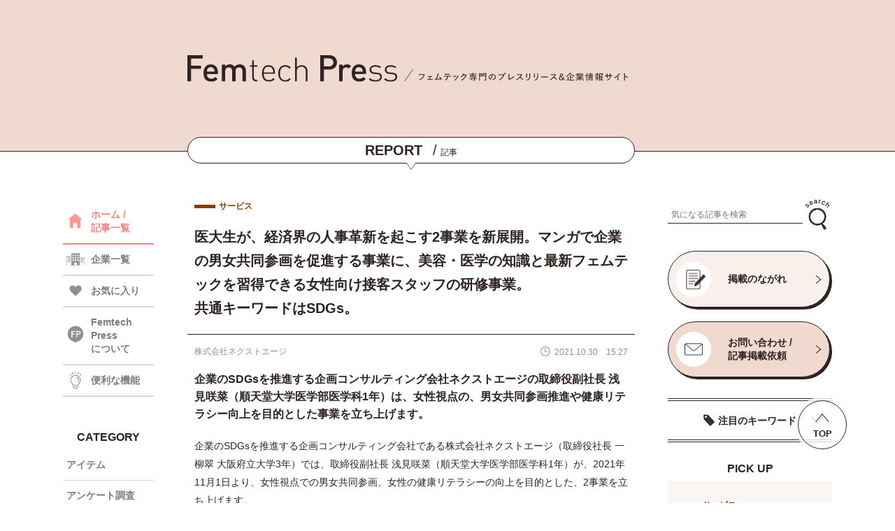

--- FILE ---
content_type: text/html; charset=UTF-8
request_url: https://femtechpress.jp/1560/
body_size: 55479
content:
<!DOCTYPE html>
<html lang="ja">
<head>
<meta name="google-site-verification" content="fExLpcvSMFydFRNmEesbwJltmndrvwwQwbFOp4c8R3I" />
<!-- Google Tag Manager -->
<script>(function(w,d,s,l,i){w[l]=w[l]||[];w[l].push({'gtm.start':
new Date().getTime(),event:'gtm.js'});var f=d.getElementsByTagName(s)[0],
j=d.createElement(s),dl=l!='dataLayer'?'&l='+l:'';j.async=true;j.src=
'https://www.googletagmanager.com/gtm.js?id='+i+dl;f.parentNode.insertBefore(j,f);
})(window,document,'script','dataLayer','GTM-WHZVLRBQ');</script>
<!-- End Google Tag Manager -->
<meta name='robots' content='index, follow, max-image-preview:large, max-snippet:-1, max-video-preview:-1' />

	<!-- This site is optimized with the Yoast SEO plugin v26.8 - https://yoast.com/product/yoast-seo-wordpress/ -->
	<title>医大生が、経済界の人事革新を起こす2事業を新展開。マンガで企業の男女共同参画を促進する事業に、美容・医学の知識と最新フェムテックを習得できる女性向け接客スタッフの研修事業。共通キーワードはSDGs。 - Femtech Press</title>
	<meta name="description" content="株式会社ネクストエージのプレスリリース（2021年10月30日 17時00分）医大生が、経済界の人事革新を起こす2事業を新展開。マンガで企業の男女共同参画を促進する事業に、美容・医学の知識と最新フェムテックを習得できる女性向け接客スタッフの研修事業。共通キーワードはSDGs。フェムテック専門のニュースリリース＆企業情報サイト『Femtech Press』（フェムテックプレス）。" />
	<link rel="canonical" href="https://femtechpress.jp/1560/" />
	<meta property="og:locale" content="ja_JP" />
	<meta property="og:type" content="article" />
	<meta property="og:title" content="医大生が、経済界の人事革新を起こす2事業を新展開。マンガで企業の男女共同参画を促進する事業に、美容・医学の知識と最新フェムテックを習得できる女性向け接客スタッフの研修事業。共通キーワードはSDGs。 - Femtech Press" />
	<meta property="og:description" content="株式会社ネクストエージのプレスリリース（2021年10月30日 17時00分）医大生が、経済界の人事革新を起こす2事業を新展開。マンガで企業の男女共同参画を促進する事業に、美容・医学の知識と最新フェムテックを習得できる女性向け接客スタッフの研修事業。共通キーワードはSDGs。フェムテック専門のニュースリリース＆企業情報サイト『Femtech Press』（フェムテックプレス）。" />
	<meta property="og:url" content="https://femtechpress.jp/1560/" />
	<meta property="og:site_name" content="Femtech Press" />
	<meta property="article:published_time" content="2021-10-30T06:27:00+00:00" />
	<meta property="article:modified_time" content="2021-12-14T05:30:09+00:00" />
	<meta name="author" content="femtechpress" />
	<meta name="twitter:card" content="summary_large_image" />
	<meta name="twitter:creator" content="@FemtechPress" />
	<meta name="twitter:site" content="@FemtechPress" />
	<script type="application/ld+json" class="yoast-schema-graph">{"@context":"https://schema.org","@graph":[{"@type":"Article","@id":"https://femtechpress.jp/1560/#article","isPartOf":{"@id":"https://femtechpress.jp/1560/"},"author":{"name":"femtechpress","@id":"https://femtechpress.jp/#/schema/person/7a62f1a2a59bc90561a8218eec7cf669"},"headline":"医大生が、経済界の人事革新を起こす2事業を新展開。マンガで企業の男女共同参画を促進する事業に、美容・医学の知識と最新フェムテックを習得できる女性向け接客スタッフの研修事業。共通キーワードはSDGs。","datePublished":"2021-10-30T06:27:00+00:00","dateModified":"2021-12-14T05:30:09+00:00","mainEntityOfPage":{"@id":"https://femtechpress.jp/1560/"},"wordCount":1,"commentCount":0,"keywords":["Femtech(フェムテック)","SDGs","健康"],"articleSection":["サービス"],"inLanguage":"ja","potentialAction":[{"@type":"CommentAction","name":"Comment","target":["https://femtechpress.jp/1560/#respond"]}]},{"@type":"WebPage","@id":"https://femtechpress.jp/1560/","url":"https://femtechpress.jp/1560/","name":"医大生が、経済界の人事革新を起こす2事業を新展開。マンガで企業の男女共同参画を促進する事業に、美容・医学の知識と最新フェムテックを習得できる女性向け接客スタッフの研修事業。共通キーワードはSDGs。 - Femtech Press","isPartOf":{"@id":"https://femtechpress.jp/#website"},"datePublished":"2021-10-30T06:27:00+00:00","dateModified":"2021-12-14T05:30:09+00:00","author":{"@id":"https://femtechpress.jp/#/schema/person/7a62f1a2a59bc90561a8218eec7cf669"},"description":"株式会社ネクストエージのプレスリリース（2021年10月30日 17時00分）医大生が、経済界の人事革新を起こす2事業を新展開。マンガで企業の男女共同参画を促進する事業に、美容・医学の知識と最新フェムテックを習得できる女性向け接客スタッフの研修事業。共通キーワードはSDGs。フェムテック専門のニュースリリース＆企業情報サイト『Femtech Press』（フェムテックプレス）。","breadcrumb":{"@id":"https://femtechpress.jp/1560/#breadcrumb"},"inLanguage":"ja","potentialAction":[{"@type":"ReadAction","target":["https://femtechpress.jp/1560/"]}]},{"@type":"BreadcrumbList","@id":"https://femtechpress.jp/1560/#breadcrumb","itemListElement":[{"@type":"ListItem","position":1,"name":"ホーム","item":"https://femtechpress.jp/"},{"@type":"ListItem","position":2,"name":"医大生が、経済界の人事革新を起こす2事業を新展開。マンガで企業の男女共同参画を促進する事業に、美容・医学の知識と最新フェムテックを習得できる女性向け接客スタッフの研修事業。共通キーワードはSDGs。"}]},{"@type":"WebSite","@id":"https://femtechpress.jp/#website","url":"https://femtechpress.jp/","name":"Femtech Press","description":"","potentialAction":[{"@type":"SearchAction","target":{"@type":"EntryPoint","urlTemplate":"https://femtechpress.jp/?s={search_term_string}"},"query-input":{"@type":"PropertyValueSpecification","valueRequired":true,"valueName":"search_term_string"}}],"inLanguage":"ja"},{"@type":"Person","@id":"https://femtechpress.jp/#/schema/person/7a62f1a2a59bc90561a8218eec7cf669","name":"femtechpress","image":{"@type":"ImageObject","inLanguage":"ja","@id":"https://femtechpress.jp/#/schema/person/image/","url":"https://secure.gravatar.com/avatar/83c164291473bcb864f020b1ffb631044439ecca44d0d077babda6e03698d53c?s=96&d=mm&r=g","contentUrl":"https://secure.gravatar.com/avatar/83c164291473bcb864f020b1ffb631044439ecca44d0d077babda6e03698d53c?s=96&d=mm&r=g","caption":"femtechpress"},"sameAs":["https://femtechpress.jp"]}]}</script>
	<!-- / Yoast SEO plugin. -->


<link rel='dns-prefetch' href='//stats.wp.com' />
<link rel="alternate" type="application/rss+xml" title="Femtech Press &raquo; 医大生が、経済界の人事革新を起こす2事業を新展開。マンガで企業の男女共同参画を促進する事業に、美容・医学の知識と最新フェムテックを習得できる女性向け接客スタッフの研修事業。共通キーワードはSDGs。 のコメントのフィード" href="https://femtechpress.jp/1560/feed/" />
<link rel="alternate" title="oEmbed (JSON)" type="application/json+oembed" href="https://femtechpress.jp/wp-json/oembed/1.0/embed?url=https%3A%2F%2Ffemtechpress.jp%2F1560%2F" />
<link rel="alternate" title="oEmbed (XML)" type="text/xml+oembed" href="https://femtechpress.jp/wp-json/oembed/1.0/embed?url=https%3A%2F%2Ffemtechpress.jp%2F1560%2F&#038;format=xml" />
<style id='wp-img-auto-sizes-contain-inline-css' type='text/css'>
img:is([sizes=auto i],[sizes^="auto," i]){contain-intrinsic-size:3000px 1500px}
/*# sourceURL=wp-img-auto-sizes-contain-inline-css */
</style>
<style id='wp-emoji-styles-inline-css' type='text/css'>

	img.wp-smiley, img.emoji {
		display: inline !important;
		border: none !important;
		box-shadow: none !important;
		height: 1em !important;
		width: 1em !important;
		margin: 0 0.07em !important;
		vertical-align: -0.1em !important;
		background: none !important;
		padding: 0 !important;
	}
/*# sourceURL=wp-emoji-styles-inline-css */
</style>
<style id='wp-block-library-inline-css' type='text/css'>
:root{--wp-block-synced-color:#7a00df;--wp-block-synced-color--rgb:122,0,223;--wp-bound-block-color:var(--wp-block-synced-color);--wp-editor-canvas-background:#ddd;--wp-admin-theme-color:#007cba;--wp-admin-theme-color--rgb:0,124,186;--wp-admin-theme-color-darker-10:#006ba1;--wp-admin-theme-color-darker-10--rgb:0,107,160.5;--wp-admin-theme-color-darker-20:#005a87;--wp-admin-theme-color-darker-20--rgb:0,90,135;--wp-admin-border-width-focus:2px}@media (min-resolution:192dpi){:root{--wp-admin-border-width-focus:1.5px}}.wp-element-button{cursor:pointer}:root .has-very-light-gray-background-color{background-color:#eee}:root .has-very-dark-gray-background-color{background-color:#313131}:root .has-very-light-gray-color{color:#eee}:root .has-very-dark-gray-color{color:#313131}:root .has-vivid-green-cyan-to-vivid-cyan-blue-gradient-background{background:linear-gradient(135deg,#00d084,#0693e3)}:root .has-purple-crush-gradient-background{background:linear-gradient(135deg,#34e2e4,#4721fb 50%,#ab1dfe)}:root .has-hazy-dawn-gradient-background{background:linear-gradient(135deg,#faaca8,#dad0ec)}:root .has-subdued-olive-gradient-background{background:linear-gradient(135deg,#fafae1,#67a671)}:root .has-atomic-cream-gradient-background{background:linear-gradient(135deg,#fdd79a,#004a59)}:root .has-nightshade-gradient-background{background:linear-gradient(135deg,#330968,#31cdcf)}:root .has-midnight-gradient-background{background:linear-gradient(135deg,#020381,#2874fc)}:root{--wp--preset--font-size--normal:16px;--wp--preset--font-size--huge:42px}.has-regular-font-size{font-size:1em}.has-larger-font-size{font-size:2.625em}.has-normal-font-size{font-size:var(--wp--preset--font-size--normal)}.has-huge-font-size{font-size:var(--wp--preset--font-size--huge)}.has-text-align-center{text-align:center}.has-text-align-left{text-align:left}.has-text-align-right{text-align:right}.has-fit-text{white-space:nowrap!important}#end-resizable-editor-section{display:none}.aligncenter{clear:both}.items-justified-left{justify-content:flex-start}.items-justified-center{justify-content:center}.items-justified-right{justify-content:flex-end}.items-justified-space-between{justify-content:space-between}.screen-reader-text{border:0;clip-path:inset(50%);height:1px;margin:-1px;overflow:hidden;padding:0;position:absolute;width:1px;word-wrap:normal!important}.screen-reader-text:focus{background-color:#ddd;clip-path:none;color:#444;display:block;font-size:1em;height:auto;left:5px;line-height:normal;padding:15px 23px 14px;text-decoration:none;top:5px;width:auto;z-index:100000}html :where(.has-border-color){border-style:solid}html :where([style*=border-top-color]){border-top-style:solid}html :where([style*=border-right-color]){border-right-style:solid}html :where([style*=border-bottom-color]){border-bottom-style:solid}html :where([style*=border-left-color]){border-left-style:solid}html :where([style*=border-width]){border-style:solid}html :where([style*=border-top-width]){border-top-style:solid}html :where([style*=border-right-width]){border-right-style:solid}html :where([style*=border-bottom-width]){border-bottom-style:solid}html :where([style*=border-left-width]){border-left-style:solid}html :where(img[class*=wp-image-]){height:auto;max-width:100%}:where(figure){margin:0 0 1em}html :where(.is-position-sticky){--wp-admin--admin-bar--position-offset:var(--wp-admin--admin-bar--height,0px)}@media screen and (max-width:600px){html :where(.is-position-sticky){--wp-admin--admin-bar--position-offset:0px}}
/*wp_block_styles_on_demand_placeholder:6978876ba7227*/
/*# sourceURL=wp-block-library-inline-css */
</style>
<style id='classic-theme-styles-inline-css' type='text/css'>
/*! This file is auto-generated */
.wp-block-button__link{color:#fff;background-color:#32373c;border-radius:9999px;box-shadow:none;text-decoration:none;padding:calc(.667em + 2px) calc(1.333em + 2px);font-size:1.125em}.wp-block-file__button{background:#32373c;color:#fff;text-decoration:none}
/*# sourceURL=/wp-includes/css/classic-themes.min.css */
</style>
<script type="text/javascript" src="https://femtechpress.jp/wp-includes/js/jquery/jquery.min.js?ver=3.7.1" id="jquery-core-js"></script>
<script type="text/javascript" src="https://femtechpress.jp/wp-includes/js/jquery/jquery-migrate.min.js?ver=3.4.1" id="jquery-migrate-js"></script>
<script type="text/javascript" id="favorites-js-extra">
/* <![CDATA[ */
var favorites_data = {"ajaxurl":"https://femtechpress.jp/wp-admin/admin-ajax.php","nonce":"2ad21b50c0","favorite":"\u003Ci class=\"icon favorite_icon\"\u003E\u003C/i\u003E","favorited":"\u003Ci class=\"icon favorite_icon on\"\u003E\u003C/i\u003E","includecount":"1","indicate_loading":"","loading_text":"Loading","loading_image":"","loading_image_active":"","loading_image_preload":"","cache_enabled":"1","button_options":{"button_type":"custom","custom_colors":false,"box_shadow":false,"include_count":true,"default":{"background_default":false,"border_default":false,"text_default":false,"icon_default":false,"count_default":false},"active":{"background_active":false,"border_active":false,"text_active":false,"icon_active":false,"count_active":false}},"authentication_modal_content":"\u003Cp\u003E\u304a\u6c17\u306b\u5165\u308a\u3092\u8ffd\u52a0\u3059\u308b\u306b\u306f\u30ed\u30b0\u30a4\u30f3\u3057\u3066\u304f\u3060\u3055\u3044\u3002\u003C/p\u003E\u003Cp\u003E\u003Ca href=\"#\" data-favorites-modal-close\u003E\u3053\u306e\u901a\u77e5\u3092\u975e\u8868\u793a\u306b\u3059\u308b\u003C/a\u003E\u003C/p\u003E","authentication_redirect":"","dev_mode":"","logged_in":"","user_id":"0","authentication_redirect_url":"https://femtechpress.jp/wp-login.php"};
//# sourceURL=favorites-js-extra
/* ]]> */
</script>
<script type="text/javascript" src="https://femtechpress.jp/wp-content/plugins/favorites/assets/js/favorites.min.js?ver=2.3.6" id="favorites-js"></script>
<link rel="https://api.w.org/" href="https://femtechpress.jp/wp-json/" /><link rel="alternate" title="JSON" type="application/json" href="https://femtechpress.jp/wp-json/wp/v2/posts/1560" /><link rel="EditURI" type="application/rsd+xml" title="RSD" href="https://femtechpress.jp/xmlrpc.php?rsd" />
<meta name="generator" content="WordPress 6.9" />
<link rel='shortlink' href='https://femtechpress.jp/?p=1560' />
	<style>img#wpstats{display:none}</style>
		<link rel="icon" href="https://femtechpress.jp/wp-content/uploads/favicon.png" sizes="32x32" />
<link rel="icon" href="https://femtechpress.jp/wp-content/uploads/favicon.png" sizes="192x192" />
<link rel="apple-touch-icon" href="https://femtechpress.jp/wp-content/uploads/favicon.png" />
<meta name="msapplication-TileImage" content="https://femtechpress.jp/wp-content/uploads/favicon.png" />
<meta charset="utf-8">
<meta http-equiv="X-UA-Compatible" content="IE=edge">
<meta name="viewport" content="width=device-width, initial-scale=1.0">

<meta name="description" content="">
<link rel="stylesheet" type="text/css" href="https://femtechpress.jp/wp-content/themes/femtechpress/css/swiper.min.css" media="all">
<link rel="stylesheet" type="text/css" href="https://femtechpress.jp/wp-content/themes/femtechpress/css/style.css" media="all">
<script type="text/javascript" src="https://femtechpress.jp/wp-content/themes/femtechpress/js/swiper.min.js" defer async></script>
<script type="text/javascript" src="https://femtechpress.jp/wp-content/themes/femtechpress/js/common.js" defer async></script>
<link rel="shortcut icon" href="https://femtechpress.jp/wp-content/themes/femtechpress/img/favicon.ico">
<!-- <link rel="preconnect" href="https://fonts.googleapis.com">
<link rel="preconnect" href="https://fonts.gstatic.com" crossorigin>
<link href="https://fonts.googleapis.com/css2?family=Manrope:wght@600&family=Noto+Sans+JP:wght@400;700&display=swap" rel="stylesheet"> -->
</head>
<body>
  <!-- Google Tag Manager (noscript) -->
<noscript><iframe src="https://www.googletagmanager.com/ns.html?id=GTM-WHZVLRBQ"
height="0" width="0" style="display:none;visibility:hidden"></iframe></noscript>
<!-- End Google Tag Manager (noscript) -->
  <header>
    <input type="checkbox" id="menu_sw" style="display:none;">
    <input type="checkbox" id="search_sw" style="display:none;">
    <!-- =====ヘッダー===== -->
    <div class="header">
      <div class="wrapper">
        <div class="header_container">
          <div class="header_content">
            <div class="logo_box">
              <a class="logo" href="https://femtechpress.jp/"><img src="https://femtechpress.jp/wp-content/themes/femtechpress/img/logo.svg" alt="Femtech Press"></a>
              <!--p class="h_top"><span>/</span>フェムテック専門のプレスリリース＆企業情報サイト</p-->
              <p class="h_top"><img src="https://femtechpress.jp/wp-content/themes/femtechpress/img/head_txt.svg" alt="フェムテック専門のプレスリリース＆企業情報サイト"></p>
              <label class="menu_sw sp" for="menu_sw"></label>
              <label class="search_sw sp" for="search_sw"></label>
            </div>
            <!-- =====ヘッダータイトル===== -->
            <div class="header_title">
                              <p><span>REPORT</span><i>/</i>記事</p>
                          </div>
          </div>
        </div>
      </div>
    </div>
    <!-- =====メニュー===== -->
    <div id="nav_container" class="sp">
      <div class="wrapper">
        <div class="menu_top">
          <div class="logo"><a href="https://femtechpress.jp/"><img src="https://femtechpress.jp/wp-content/themes/femtechpress/img/logo.svg" alt="Femtech Press"></a></div>
          <label class="menu_close" for="menu_sw"></label>
        </div>
        <ul class="nav_menu">
          <li class="nav"><a class="menu_txt icon home" href="https://femtechpress.jp/"><span>HOME</span><i>/</i>ホーム</a></li>
          <li class="nav"><a class="menu_txt icon press" href="https://femtechpress.jp/"><span>REPORT</span><i>/</i>記事一覧</a></li>
          <li class="nav"><a class="menu_txt icon co" href="https://femtechpress.jp/company/"><span>BUSINESS</span><i>/</i>企業一覧</a></li>
          <li class="nav"><a class="menu_txt icon fav" href="https://femtechpress.jp/?fav=on"><span>FAVORITE</span><i>/</i>お気に入り</a></li>
          <li class="nav"><a class="menu_txt icon func" href="https://femtechpress.jp/function/"><span>FUNCTION</span><i>/</i>便利な機能</a></li>
          <li class="nav">
            <input type="checkbox" id="menu_sw_cat" style="display:none;">
            <label class="menu_txt acc_btn icon cat" for="menu_sw_cat"><span>CATEGORY</span><i>/</i>カテゴリ</label>
            <ul class="nav_menu_sub acc_conts">
            <li class="nav_sub"><a class="sub_txt item" href="https://femtechpress.jp/?category[]=item&type=post">アイテム</a></li><li class="nav_sub"><a class="sub_txt research" href="https://femtechpress.jp/?category[]=research&type=post">アンケート調査</a></li><li class="nav_sub"><a class="sub_txt event" href="https://femtechpress.jp/?category[]=event&type=post">イベント</a></li><li class="nav_sub"><a class="sub_txt campaign" href="https://femtechpress.jp/?category[]=campaign&type=post">キャンペーン</a></li><li class="nav_sub"><a class="sub_txt service" href="https://femtechpress.jp/?category[]=service&type=post">サービス</a></li><li class="nav_sub"><a class="sub_txt shop" href="https://femtechpress.jp/?category[]=shop&type=post">ショップ</a></li><li class="nav_sub"><a class="sub_txt other" href="https://femtechpress.jp/?category[]=other&type=post">その他</a></li><li class="nav_sub"><a class="sub_txt health" href="https://femtechpress.jp/?category[]=health&type=post">ヘルスケア</a></li><li class="nav_sub"><a class="sub_txt medical" href="https://femtechpress.jp/?category[]=medical&type=post">医療</a></li><li class="nav_sub"><a class="sub_txt original" href="https://femtechpress.jp/?category[]=original&type=post">特集</a></li><li class="nav_sub"><a class="sub_txt management" href="https://femtechpress.jp/?category[]=management&type=post">経営情報</a></li><li class="nav_sub"><a class="sub_txt food" href="https://femtechpress.jp/?category[]=food&type=post">食品</a></li>            </ul>
          </li>
                  <li class="nav"><a class="menu_txt icon about" href="https://femtechpress.jp/about/"><span>ABOUT US</span><i>/</i>Femtech Pressについて</a></li>
          <li class="nav"><a class="menu_txt icon cont" href="https://femtechpress.jp/contact/"><span>CONTACT US</span><i>/</i>お問い合わせ</a></li>
          <li class="nav"><a class="menu_txt icon flow" href="https://femtechpress.jp/flow/"><span>PUBLICATION FLOW</span><i>/</i>掲載のながれ</a></li>
          <li class="nav"><a class="menu_txt icon term" href="https://femtechpress.jp/terms/"><span>TERMS OF USE</span><i>/</i>利用規約</a></li>
          <li class="nav"><a class="menu_txt icon priv" href="https://www.brains-network.com/privacypolicy/" target="_blank"><span>PRIVACY POLICY</span><i>/</i>プライバシーポリシー</a></li>
        </ul>
      </div>
    </div>
    <!-- =====検索===== -->
    <div id="search_container" class="sp">
      <div class="wrapper">
        <label class="search_close" for="search_sw"></label>
        <input type="radio" id="cat_sw" name="search_radio" style="display:none;" checked>
        <input type="radio" id="co_sw" name="search_radio" style="display:none;">
        <div class="sw_box">
          <label class="cat_sw" for="cat_sw"><p>記事</p></label>
          <label class="co_sw" for="co_sw"><p>企業</p></label>
        </div>
        <div class="category_search">
            <form id="form_post" class="form" action="https://femtechpress.jp/" method="get">
    <input id="" name="search" type="text" placeholder="気になる記事を検索">
    <button type="submit" id=""><img src="https://femtechpress.jp/wp-content/themes/femtechpress/img/icon_search.png" alt="検索"></button>
  </form>
          <p class="key_top">注目のキーワード</p>
          <div class="key_list">
            <div class="key_list_scr">
              <p class="keyword"><a href="https://femtechpress.jp/?post_tag[]=pms&type=post">PMS</a></p><p class="keyword"><a href="https://femtechpress.jp/?post_tag[]=post_tag-81&type=post">イベント</a></p><p class="keyword"><a href="https://femtechpress.jp/?post_tag[]=post_tag-203&type=post">ウェルビーイング</a></p><p class="keyword"><a href="https://femtechpress.jp/?post_tag[]=post_tag-169&type=post">ヘルスケア</a></p><p class="keyword"><a href="https://femtechpress.jp/?post_tag[]=post_tag-191&type=post">不妊治療</a></p><p class="keyword"><a href="https://femtechpress.jp/?post_tag[]=post_tag-497&type=post">乳がん</a></p><p class="keyword"><a href="https://femtechpress.jp/?post_tag[]=post_tag-65&type=post">健康</a></p><p class="keyword"><a href="https://femtechpress.jp/?post_tag[]=post_tag-1102&type=post">健康経営</a></p><p class="keyword"><a href="https://femtechpress.jp/?post_tag[]=post_tag-222&type=post">出産</a></p><p class="keyword"><a href="https://femtechpress.jp/?post_tag[]=post_tag-64&type=post">女性</a></p><p class="keyword"><a href="https://femtechpress.jp/?post_tag[]=post_tag-301&type=post">女性活躍</a></p><p class="keyword"><a href="https://femtechpress.jp/?post_tag[]=post_tag-315&type=post">妊娠</a></p><p class="keyword"><a href="https://femtechpress.jp/?post_tag[]=post_tag-77&type=post">妊活</a></p><p class="keyword"><a href="https://femtechpress.jp/?post_tag[]=post_tag-2247&type=post">子ども</a></p><p class="keyword"><a href="https://femtechpress.jp/?post_tag[]=post_tag-396&type=post">子育て</a></p><p class="keyword"><a href="https://femtechpress.jp/?post_tag[]=post_tag-125&type=post">更年期</a></p><p class="keyword"><a href="https://femtechpress.jp/?post_tag[]=post_tag-139&type=post">生理</a></p><p class="keyword"><a href="https://femtechpress.jp/?post_tag[]=post_tag-78&type=post">福利厚生</a></p><p class="keyword"><a href="https://femtechpress.jp/?post_tag[]=post_tag-167&type=post">美容</a></p><p class="keyword"><a href="https://femtechpress.jp/?post_tag[]=post_tag-176&type=post">育児</a></p>            </div>
          </div>
        </div>
        <div class="company_search">
            <form id="form_company" class="form" action="https://femtechpress.jp/company/" method="get">
    <input id="" name="search" type="text" placeholder="気になる企業を検索">
    <button type="submit" id=""><img src="https://femtechpress.jp/wp-content/themes/femtechpress/img/icon_search.png" alt="検索"></button>
  </form>
          <input type="radio" id="initial_sw_a" name="initial_sw" style="display:none;" checked>
          <input type="radio" id="initial_sw_k" name="initial_sw" style="display:none;">
          <input type="radio" id="initial_sw_s" name="initial_sw" style="display:none;">
          <input type="radio" id="initial_sw_t" name="initial_sw" style="display:none;">
          <input type="radio" id="initial_sw_n" name="initial_sw" style="display:none;">
          <input type="radio" id="initial_sw_h" name="initial_sw" style="display:none;">
          <input type="radio" id="initial_sw_m" name="initial_sw" style="display:none;">
          <input type="radio" id="initial_sw_y" name="initial_sw" style="display:none;">
          <input type="radio" id="initial_sw_r" name="initial_sw" style="display:none;">
          <input type="radio" id="initial_sw_w" name="initial_sw" style="display:none;">
          <ul class="initial_ul">
            <label class="initial_sw" for="initial_sw_a"><p class="initial">あ</p></label>
            <label class="initial_sw" for="initial_sw_k"><p class="initial">か</p></label>
            <label class="initial_sw" for="initial_sw_s"><p class="initial">さ</p></label>
            <label class="initial_sw" for="initial_sw_t"><p class="initial">た</p></label>
            <label class="initial_sw" for="initial_sw_n"><p class="initial">な</p></label>
            <label class="initial_sw" for="initial_sw_h"><p class="initial">は</p></label>
            <label class="initial_sw" for="initial_sw_m"><p class="initial">ま</p></label>
            <label class="initial_sw" for="initial_sw_y"><p class="initial">や</p></label>
            <label class="initial_sw" for="initial_sw_r"><p class="initial">ら</p></label>
            <label class="initial_sw" for="initial_sw_w"><p class="initial">わ</p></label>
          </ul>
          <div class="name_container">
            <div class="name_list" name="name_list_a"><p class="name"><a href="https://femtechpress.jp/company/32413/">株式会社アークス</a></p><p class="name"><a href="https://femtechpress.jp/company/33247/">株式会社アークワイズ</a></p><p class="name"><a href="https://femtechpress.jp/company/22451/">アース製薬株式会社</a></p><p class="name"><a href="https://femtechpress.jp/company/16797/">株式会社ARCH</a></p><p class="name"><a href="https://femtechpress.jp/company/1345/">株式会社アーバンリサーチ</a></p><p class="name"><a href="https://femtechpress.jp/company/31357/">アーユルウェルネス株式会社</a></p><p class="name"><a href="https://femtechpress.jp/company/28936/">RSMC</a></p><p class="name"><a href="https://femtechpress.jp/company/353/">RX Japan株式会社</a></p><p class="name"><a href="https://femtechpress.jp/company/28962/">株式会社RKKCS</a></p><p class="name"><a href="https://femtechpress.jp/company/27183/">ＲＫＢ毎日放送株式会社</a></p><p class="name"><a href="https://femtechpress.jp/company/22603/">EY Japan</a></p><p class="name"><a href="https://femtechpress.jp/company/32716/">株式会社AJAX</a></p><p class="name"><a href="https://femtechpress.jp/company/29181/">aiwell株式会社</a></p><p class="name"><a href="https://femtechpress.jp/company/17310/">株式会社アイエスエフネット</a></p><p class="name"><a href="https://femtechpress.jp/company/3570/">株式会社I－ｎｅ</a></p><p class="name"><a href="https://femtechpress.jp/company/25568/">株式会社アイ・エフ</a></p><p class="name"><a href="https://femtechpress.jp/company/9332/">アイカ製薬株式会社</a></p><p class="name"><a href="https://femtechpress.jp/company/25435/">アイグッズ株式会社</a></p><p class="name"><a href="https://femtechpress.jp/company/23901/">愛群生殖医療センター、株式会社誠心堂薬局</a></p><p class="name"><a href="https://femtechpress.jp/company/16600/">株式会社iCARE</a></p><p class="name"><a href="https://femtechpress.jp/company/12481/">株式会社ＩＫホールディングス</a></p><p class="name"><a href="https://femtechpress.jp/company/7461/">株式会社アイコニック</a></p><p class="name"><a href="https://femtechpress.jp/company/31794/">株式会社アイサ</a></p><p class="name"><a href="https://femtechpress.jp/company/23387/">ICS-net株式会社</a></p><p class="name"><a href="https://femtechpress.jp/company/11116/">株式会社アイシン</a></p><p class="name"><a href="https://femtechpress.jp/company/4453/">株式会社アイスタイル</a></p><p class="name"><a href="https://femtechpress.jp/company/14598/">株式会社アイセイ薬局</a></p><p class="name"><a href="https://femtechpress.jp/company/7435/">ICheck株式会社</a></p><p class="name"><a href="https://femtechpress.jp/company/24320/">株式会社i.D</a></p><p class="name"><a href="https://femtechpress.jp/company/1954/">株式会社ITi</a></p><p class="name"><a href="https://femtechpress.jp/company/27927/">IDP Education Japan合同会社</a></p><p class="name"><a href="https://femtechpress.jp/company/16926/">iHerb, LLC.</a></p><p class="name"><a href="https://femtechpress.jp/company/1521/">アイパブリッシング株式会社</a></p><p class="name"><a href="https://femtechpress.jp/company/22605/">相原病院ブレストセンター</a></p><p class="name"><a href="https://femtechpress.jp/company/22558/">株式会社IBJ</a></p><p class="name"><a href="https://femtechpress.jp/company/31085/">アイピー・パワーシステムズ株式会社</a></p><p class="name"><a href="https://femtechpress.jp/company/13349/">株式会社アイビビッド</a></p><p class="name"><a href="https://femtechpress.jp/company/2496/">株式会社アイム</a></p><p class="name"><a href="https://femtechpress.jp/company/36137/">アイラト株式会社</a></p><p class="name"><a href="https://femtechpress.jp/company/3376/">アイリー</a></p><p class="name"><a href="https://femtechpress.jp/company/9354/">アイリーコミュニケーションズ株式会社</a></p><p class="name"><a href="https://femtechpress.jp/company/4944/">株式会社アイリックコーポレーション</a></p><p class="name"><a href="https://femtechpress.jp/company/31074/">株式会社Awarefy</a></p><p class="name"><a href="https://femtechpress.jp/company/33897/">株式会社OutNow</a></p><p class="name"><a href="https://femtechpress.jp/company/1213/">合同会社アウトワールド</a></p><p class="name"><a href="https://femtechpress.jp/company/23656/">株式会社AOKI</a></p><p class="name"><a href="https://femtechpress.jp/company/28827/">有限会社 青葉</a></p><p class="name"><a href="https://femtechpress.jp/company/18616/">青森福祉バンク株式会社</a></p><p class="name"><a href="https://femtechpress.jp/company/17510/">青山商事株式会社</a></p><p class="name"><a href="https://femtechpress.jp/company/24964/">株式会社 赤ちゃん本舗</a></p><p class="name"><a href="https://femtechpress.jp/company/32361/">akibito株式会社</a></p><p class="name"><a href="https://femtechpress.jp/company/25554/">株式会社アクアスター</a></p><p class="name"><a href="https://femtechpress.jp/company/24121/">株式会社AXES</a></p><p class="name"><a href="https://femtechpress.jp/company/17476/">株式会社ACCEL LINK</a></p><p class="name"><a href="https://femtechpress.jp/company/15165/">株式会社アクティフリー</a></p><p class="name"><a href="https://femtechpress.jp/company/17191/">アクト</a></p><p class="name"><a href="https://femtechpress.jp/company/24811/">株式会社アラクス</a></p><p class="name"><a href="https://femtechpress.jp/company/25231/">株式会社ACROVE</a></p><p class="name"><a href="https://femtechpress.jp/company/33063/">AccoROAD株式会社</a></p><p class="name"><a href="https://femtechpress.jp/company/19894/">株式会社asai</a></p><p class="name"><a href="https://femtechpress.jp/company/10628/">株式会社アサクラ</a></p><p class="name"><a href="https://femtechpress.jp/company/21140/">医療法人浅田レディースクリニック</a></p><p class="name"><a href="https://femtechpress.jp/company/34347/">旭化成ホームズ株式会社</a></p><p class="name"><a href="https://femtechpress.jp/company/14493/">アサヒカルピスウェルネスショップ（アサヒグループ食品株式会社）</a></p><p class="name"><a href="https://femtechpress.jp/company/15179/">アサヒグループ食品株式会社</a></p><p class="name"><a href="https://femtechpress.jp/company/2729/">株式会社朝日広告社</a></p><p class="name"><a href="https://femtechpress.jp/company/13637/">株式会社朝日新聞社</a></p><p class="name"><a href="https://femtechpress.jp/company/16628/">株式会社朝日新聞出版</a></p><p class="name"><a href="https://femtechpress.jp/company/17987/">アサビス</a></p><p class="name"><a href="https://femtechpress.jp/company/35419/">株式会社Asian Bridge</a></p><p class="name"><a href="https://femtechpress.jp/company/17695/">一般社団法人ASHITAMO</a></p><p class="name"><a href="https://femtechpress.jp/company/367/">株式会社あしたるんるんラボ</a></p><p class="name"><a href="https://femtechpress.jp/company/3564/">有限会社アジュマ</a></p><p class="name"><a href="https://femtechpress.jp/company/5451/">株式会社ashlyn</a></p><p class="name"><a href="https://femtechpress.jp/company/21959/">株式会社アシロ</a></p><p class="name"><a href="https://femtechpress.jp/company/22536/">株式会社明日香</a></p><p class="name"><a href="https://femtechpress.jp/company/26634/">株式会社飛鳥新社</a></p><p class="name"><a href="https://femtechpress.jp/company/6397/">あすか製薬ホールディングス株式会社</a></p><p class="name"><a href="https://femtechpress.jp/company/18672/">株式会社あすか製薬メディカル</a></p><p class="name"><a href="https://femtechpress.jp/company/1375/">株式会社azuki</a></p><p class="name"><a href="https://femtechpress.jp/company/11558/">アスクル株式会社</a></p><p class="name"><a href="https://femtechpress.jp/company/6919/">株式会社asken</a></p><p class="name"><a href="https://femtechpress.jp/company/28500/">The Ascott Limited</a></p><p class="name"><a href="https://femtechpress.jp/company/22449/">株式会社アスコン</a></p><p class="name"><a href="https://femtechpress.jp/company/23610/">有限責任 あずさ監査法人</a></p><p class="name"><a href="https://femtechpress.jp/company/9816/">ASTRA BEAUTY CLINIC</a></p><p class="name"><a href="https://femtechpress.jp/company/4066/">株式会社アスティ</a></p><p class="name"><a href="https://femtechpress.jp/company/17689/">株式会社アステック</a></p><p class="name"><a href="https://femtechpress.jp/company/29325/">アステナホールディングス株式会社</a></p><p class="name"><a href="https://femtechpress.jp/company/26799/">Astute Analytica Pvt Ltd</a></p><p class="name"><a href="https://femtechpress.jp/company/36425/">アストラサナ・ジャパン株式会社</a></p><p class="name"><a href="https://femtechpress.jp/company/28146/">アストラゼネカ株式会社</a></p><p class="name"><a href="https://femtechpress.jp/company/17185/">一般社団法人 あすには</a></p><p class="name"><a href="https://femtechpress.jp/company/31926/">アスノシステム株式会社</a></p><p class="name"><a href="https://femtechpress.jp/company/26201/">株式会社AsMama</a></p><p class="name"><a href="https://femtechpress.jp/company/36087/">一般社団法人アスリートオーナー</a></p><p class="name"><a href="https://femtechpress.jp/company/3703/">株式会社アダストリア</a></p><p class="name"><a href="https://femtechpress.jp/company/25697/">株式会社アタックス</a></p><p class="name"><a href="https://femtechpress.jp/company/376/">アツギ株式会社</a></p><p class="name"><a href="https://femtechpress.jp/company/2430/">医療法⼈涼葵会</a></p><p class="name"><a href="https://femtechpress.jp/company/12090/">株式会社accos</a></p><p class="name"><a href="https://femtechpress.jp/company/320/">アッシュ・ペー・フランス株式会社</a></p><p class="name"><a href="https://femtechpress.jp/company/17088/">App Annie Japan株式会社</a></p><p class="name"><a href="https://femtechpress.jp/company/15867/">株式会社アップサイド</a></p><p class="name"><a href="https://femtechpress.jp/company/5158/">Upmind株式会社</a></p><p class="name"><a href="https://femtechpress.jp/company/1383/">株式会社あつみファッション</a></p><p class="name"><a href="https://femtechpress.jp/company/22600/">アディーレ法律事務所</a></p><p class="name"><a href="https://femtechpress.jp/company/4747/">株式会社アテックス</a></p><p class="name"><a href="https://femtechpress.jp/company/17631/">株式会社アデランス</a></p><p class="name"><a href="https://femtechpress.jp/company/334/">株式会社アドバンスト・メディカル・ケア</a></p><p class="name"><a href="https://femtechpress.jp/company/33533/">株式会社アド・ベスト</a></p><p class="name"><a href="https://femtechpress.jp/company/10123/">株式会社ATOMica</a></p><p class="name"><a href="https://femtechpress.jp/company/23204/">学校法人 跡見学園</a></p><p class="name"><a href="https://femtechpress.jp/company/4152/">株式会社アナムネ</a></p><p class="name"><a href="https://femtechpress.jp/company/29040/">アネスト岩田株式会社</a></p><p class="name"><a href="https://femtechpress.jp/company/17143/">株式会社AVANTO</a></p><p class="name"><a href="https://femtechpress.jp/company/27565/">株式会社アバンティ</a></p><p class="name"><a href="https://femtechpress.jp/company/10235/">株式会社アピポルファーマジャパン</a></p><p class="name"><a href="https://femtechpress.jp/company/26304/">アフラック少額短期保険株式会社</a></p><p class="name"><a href="https://femtechpress.jp/company/10686/">株式会社アプロディーテ</a></p><p class="name"><a href="https://femtechpress.jp/company/18360/">ABEMA</a></p><p class="name"><a href="https://femtechpress.jp/company/33076/">株式会社AbemaTV</a></p><p class="name"><a href="https://femtechpress.jp/company/25010/">アボットジャパン合同会社</a></p><p class="name"><a href="https://femtechpress.jp/company/1313/">アボワールインターナショナル株式会社</a></p><p class="name"><a href="https://femtechpress.jp/company/7201/">株式会社amateras</a></p><p class="name"><a href="https://femtechpress.jp/company/19138/">アマネファクトリー株式会社</a></p><p class="name"><a href="https://femtechpress.jp/company/1070/">アミー株式会社</a></p><p class="name"><a href="https://femtechpress.jp/company/31469/">合同会社アムリタラボラトリー</a></p><p class="name"><a href="https://femtechpress.jp/company/13576/">株式会社アメイズプラス</a></p><p class="name"><a href="https://femtechpress.jp/company/22597/">特定非営利活動法人Alazi Dream Project</a></p><p class="name"><a href="https://femtechpress.jp/company/33499/">Aria Rika株式会社</a></p><p class="name"><a href="https://femtechpress.jp/company/2436/">株式会社ARIGATO</a></p><p class="name"><a href="https://femtechpress.jp/company/5574/">株式会社ALLURE</a></p><p class="name"><a href="https://femtechpress.jp/company/4290/">株式会社arca</a></p><p class="name"><a href="https://femtechpress.jp/company/27090/">アルティウスリンク</a></p><p class="name"><a href="https://femtechpress.jp/company/29844/">株式会社アルトスター</a></p><p class="name"><a href="https://femtechpress.jp/company/1554/">アルトバッシュ株式会社</a></p><p class="name"><a href="https://femtechpress.jp/company/8159/">ALTBASH株式会社</a></p><p class="name"><a href="https://femtechpress.jp/company/27702/">株式会社アルトレオス</a></p><p class="name"><a href="https://femtechpress.jp/company/7640/">株式会社アルファックス</a></p><p class="name"><a href="https://femtechpress.jp/company/25078/">アルフレッサ株式会社</a></p><p class="name"><a href="https://femtechpress.jp/company/1600/">株式会社アルプロン</a></p><p class="name"><a href="https://femtechpress.jp/company/29943/">アルペンローゼ株式会社</a></p><p class="name"><a href="https://femtechpress.jp/company/22747/">株式会社Aremiti</a></p><p class="name"><a href="https://femtechpress.jp/company/32275/">特定非営利活動法人ArrowArrow</a></p><p class="name"><a href="https://femtechpress.jp/company/35171/">株式会社ARROWS</a></p><p class="name"><a href="https://femtechpress.jp/company/24085/">株式会社アワーズ</a></p><p class="name"><a href="https://femtechpress.jp/company/31857/">医療法人社団OURS</a></p><p class="name"><a href="https://femtechpress.jp/company/29237/">アヲハタ株式会社</a></p><p class="name"><a href="https://femtechpress.jp/company/33010/">アンカー・ジャパン株式会社</a></p><p class="name"><a href="https://femtechpress.jp/company/7666/">ANCHORパートナー株式会社 Sainnatul(サインナチュル)事業部</a></p><p class="name"><a href="https://femtechpress.jp/company/3361/">株式会社アンダーザライト</a></p><p class="name"><a href="https://femtechpress.jp/company/21016/">And you.株式会社</a></p><p class="name"><a href="https://femtechpress.jp/company/20684/">株式会社アントレ</a></p><p class="name"><a href="https://femtechpress.jp/company/27999/">株式会社An-Nahal</a></p><p class="name"><a href="https://femtechpress.jp/company/6887/">株式会社アンノーンブックス</a></p><p class="name"><a href="https://femtechpress.jp/company/32127/">アンビデクストラス株式会社</a></p><p class="name"><a href="https://femtechpress.jp/company/6468/">アンファー株式会社</a></p><p class="name"><a href="https://femtechpress.jp/company/14341/">株式会社アンベンド</a></p><p class="name"><a href="https://femtechpress.jp/company/6441/">株式会社Unwind</a></p><p class="name"><a href="https://femtechpress.jp/company/30434/">株式会社イー・ウーマン</a></p><p class="name"><a href="https://femtechpress.jp/company/18559/">株式会社イーウェル</a></p><p class="name"><a href="https://femtechpress.jp/company/1386/">イーゲート株式会社</a></p><p class="name"><a href="https://femtechpress.jp/company/22363/">株式会社E-seeds</a></p><p class="name"><a href="https://femtechpress.jp/company/37503/">eatas株式会社</a></p><p class="name"><a href="https://femtechpress.jp/company/27180/">株式会社イービーエム</a></p><p class="name"><a href="https://femtechpress.jp/company/30498/">IONiaga Japan株式会社</a></p><p class="name"><a href="https://femtechpress.jp/company/3760/">イオン株式会社</a></p><p class="name"><a href="https://femtechpress.jp/company/3370/">イオンモール株式会社</a></p><p class="name"><a href="https://femtechpress.jp/company/27492/">株式会社医学生物学研究所</a></p><p class="name"><a href="https://femtechpress.jp/company/20689/">伊賀市</a></p><p class="name"><a href="https://femtechpress.jp/company/340/">株式会社イグアス</a></p><p class="name"><a href="https://femtechpress.jp/company/30047/">育休コミュニティ　MIRAIS</a></p><p class="name"><a href="https://femtechpress.jp/company/31643/">生島社労士事務所</a></p><p class="name"><a href="https://femtechpress.jp/company/7183/">株式会社IGNITE</a></p><p class="name"><a href="https://femtechpress.jp/company/14347/">学校法人郁文館夢学園</a></p><p class="name"><a href="https://femtechpress.jp/company/17462/">イケア・ジャパン株式会社</a></p><p class="name"><a href="https://femtechpress.jp/company/33571/">株式会社石澤研究所</a></p><p class="name"><a href="https://femtechpress.jp/company/33036/">有限会社石和設備工業</a></p><p class="name"><a href="https://femtechpress.jp/company/7504/">イシン株式会社</a></p><p class="name"><a href="https://femtechpress.jp/company/19994/">株式会社いずみ</a></p><p class="name"><a href="https://femtechpress.jp/company/23478/">医療法人医誠会</a></p><p class="name"><a href="https://femtechpress.jp/company/33210/">伊勢市</a></p><p class="name"><a href="https://femtechpress.jp/company/19132/">株式会社伊勢パールピアホテル</a></p><p class="name"><a href="https://femtechpress.jp/company/8867/">いちご株式会社</a></p><p class="name"><a href="https://femtechpress.jp/company/31741/">市原市役所</a></p><p class="name"><a href="https://femtechpress.jp/company/34390/">イチバンライフ株式会社</a></p><p class="name"><a href="https://femtechpress.jp/company/11241/">ICHI BUNNO ICHI</a></p><p class="name"><a href="https://femtechpress.jp/company/32193/">一丸ファルコス株式会社</a></p><p class="name"><a href="https://femtechpress.jp/company/21312/">issin株式会社</a></p><p class="name"><a href="https://femtechpress.jp/company/6175/">株式会社It&#8217;s a piece of cake.</a></p><p class="name"><a href="https://femtechpress.jp/company/23104/">一般社団法人ウェルネスチームクリエーション協会</a></p><p class="name"><a href="https://femtechpress.jp/company/21478/">一般社団法人日本性機能学会</a></p><p class="name"><a href="https://femtechpress.jp/company/33900/">井藤漢方製薬株式会社</a></p><p class="name"><a href="https://femtechpress.jp/company/34464/">伊藤光学工業株式会社</a></p><p class="name"><a href="https://femtechpress.jp/company/28725/">伊藤忠商事株式会社</a></p><p class="name"><a href="https://femtechpress.jp/company/26992/">伊藤忠食品株式会社</a></p><p class="name"><a href="https://femtechpress.jp/company/12845/">伊藤超短波株式会社</a></p><p class="name"><a href="https://femtechpress.jp/company/28420/">いなば食品株式会社</a></p><p class="name"><a href="https://femtechpress.jp/company/34006/">公益財団法人稲盛財団</a></p><p class="name"><a href="https://femtechpress.jp/company/26258/">株式会社イノアコーポレーション</a></p><p class="name"><a href="https://femtechpress.jp/company/19382/">株式会社イノベント</a></p><p class="name"><a href="https://femtechpress.jp/company/20636/">イプソス株式会社</a></p><p class="name"><a href="https://femtechpress.jp/company/3959/">株式会社IMAGICA GROUP</a></p><p class="name"><a href="https://femtechpress.jp/company/20549/">イミニ免疫薬粧株式会社</a></p><p class="name"><a href="https://femtechpress.jp/company/22681/">IRISデータラボ株式会社</a></p><p class="name"><a href="https://femtechpress.jp/company/33886/">医療法人元気会わかさクリニック</a></p><p class="name"><a href="https://femtechpress.jp/company/21934/">医療法人社団康英会</a></p><p class="name"><a href="https://femtechpress.jp/company/30725/">株式会社イロドリデザイン</a></p><p class="name"><a href="https://femtechpress.jp/company/28015/">株式会社IROHA</a></p><p class="name"><a href="https://femtechpress.jp/company/31438/">株式会社INVEL</a></p><p class="name"><a href="https://femtechpress.jp/company/34328/">株式会社INSPLICT</a></p><p class="name"><a href="https://femtechpress.jp/company/30089/">インターグ株式会社</a></p><p class="name"><a href="https://femtechpress.jp/company/17623/">株式会社インタースペース</a></p><p class="name"><a href="https://femtechpress.jp/company/30934/">株式会社インタートレード</a></p><p class="name"><a href="https://femtechpress.jp/company/28711/">株式会社インタープロトモータースポーツ</a></p><p class="name"><a href="https://femtechpress.jp/company/32290/">株式会社インターメスティック</a></p><p class="name"><a href="https://femtechpress.jp/company/35524/">株式会社インテージ</a></p><p class="name"><a href="https://femtechpress.jp/company/17248/">Indeed Japan株式会社</a></p><p class="name"><a href="https://femtechpress.jp/company/33866/">Integral Beauty Academy(IBA.JAPAN)</a></p><p class="name"><a href="https://femtechpress.jp/company/1219/">インテグロ株式会社</a></p><p class="name"><a href="https://femtechpress.jp/company/27092/">インテリジェント ウェイブ（IWI）</a></p><p class="name"><a href="https://femtechpress.jp/company/30525/">株式会社インテリジェント ウェイブ</a></p><p class="name"><a href="https://femtechpress.jp/company/1404/">インフォーママーケッツジャパン株式会社</a></p><p class="name"><a href="https://femtechpress.jp/company/29562/">株式会社インプレスホールディングス</a></p><p class="name"><a href="https://femtechpress.jp/company/7653/">株式会社OOHAAH</a></p><p class="name"><a href="https://femtechpress.jp/company/28233/">一般社団法人ウーマンエンパワー協会</a></p><p class="name"><a href="https://femtechpress.jp/company/2843/">ウーマンズ</a></p><p class="name"><a href="https://femtechpress.jp/company/349/">woman&#8217;s</a></p><p class="name"><a href="https://femtechpress.jp/company/7567/">【女性ヘルスケア市場専門のシンクタンクカンパニー】ウーマンズ</a></p><p class="name"><a href="https://femtechpress.jp/company/19834/">一般社団法人U-me</a></p><p class="name"><a href="https://femtechpress.jp/company/11072/">with.株式会社</a></p><p class="name"><a href="https://femtechpress.jp/company/35316/">株式会社WIS</a></p><p class="name"><a href="https://femtechpress.jp/company/29511/">ＷｉｔｈＩｒｉｓ株式会社</a></p><p class="name"><a href="https://femtechpress.jp/company/2685/">株式会社WizWe</a></p><p class="name"><a href="https://femtechpress.jp/company/6856/">株式会社WISTRIA</a></p><p class="name"><a href="https://femtechpress.jp/company/1567/">株式会社With Midwife</a></p><p class="name"><a href="https://femtechpress.jp/company/13053/">ウィメンズ・ヘルス・アクション実行委員会</a></p><p class="name"><a href="https://femtechpress.jp/company/15890/">ウィル・グラン化粧品株式会</a></p><p class="name"><a href="https://femtechpress.jp/company/7357/">株式会社ウィルミナ</a></p><p class="name"><a href="https://femtechpress.jp/company/1440/">株式会社ウインウイン</a></p><p class="name"><a href="https://femtechpress.jp/company/25153/">株式会社ウインビー</a></p><p class="name"><a href="https://femtechpress.jp/company/23124/">ウェスキー株式会社</a></p><p class="name"><a href="https://femtechpress.jp/company/2917/">株式会社WEBUO</a></p><p class="name"><a href="https://femtechpress.jp/company/27230/">WebGift</a></p><p class="name"><a href="https://femtechpress.jp/company/15996/">ウェブ電通報</a></p><p class="name"><a href="https://femtechpress.jp/company/31922/">有限会社上松組</a></p><p class="name"><a href="https://femtechpress.jp/company/35402/">医療法人社団ウェルエイジング　Dクリニック東京 メンズ</a></p><p class="name"><a href="https://femtechpress.jp/company/6305/">株式会社Well Edition</a></p><p class="name"><a href="https://femtechpress.jp/company/9743/">ウエルキー株式会社</a></p><p class="name"><a href="https://femtechpress.jp/company/21214/">株式会社ウェルクス</a></p><p class="name"><a href="https://femtechpress.jp/company/24570/">ウエルシア薬局株式会社</a></p><p class="name"><a href="https://femtechpress.jp/company/22400/">株式会社ウエルネス・ラボ</a></p><p class="name"><a href="https://femtechpress.jp/company/11236/">一般財団法人ウェルネスサポートLab</a></p><p class="name"><a href="https://femtechpress.jp/company/8857/">株式会社ウェルファーマ</a></p><p class="name"><a href="https://femtechpress.jp/company/19585/">株式会社　ヴェレダ・ジャパン</a></p><p class="name"><a href="https://femtechpress.jp/company/14276/">株式会社WaterAir</a></p><p class="name"><a href="https://femtechpress.jp/company/3137/">株式会社ウカ</a></p><p class="name"><a href="https://femtechpress.jp/company/17336/">うすだレディースクリニック</a></p><p class="name"><a href="https://femtechpress.jp/company/27148/">宇都宮ブランディングアライアンス事務局</a></p><p class="name"><a href="https://femtechpress.jp/company/5552/">うつぼGarden Clinic</a></p><p class="name"><a href="https://femtechpress.jp/company/36627/">合同会社Urara</a></p><p class="name"><a href="https://femtechpress.jp/company/35606/">株式会社ULULA</a></p><p class="name"><a href="https://femtechpress.jp/company/32399/">AIメディカルサービス</a></p><p class="name"><a href="https://femtechpress.jp/company/34319/">A&#038;A Consulting株式会社</a></p><p class="name"><a href="https://femtechpress.jp/company/10279/">AOSデータ株式会社</a></p><p class="name"><a href="https://femtechpress.jp/company/29254/">エーザイ株式会社</a></p><p class="name"><a href="https://femtechpress.jp/company/4708/">エース株式会社</a></p><p class="name"><a href="https://femtechpress.jp/company/7450/">株式会社エースタイル</a></p><p class="name"><a href="https://femtechpress.jp/company/22890/">株式会社AW Stage</a></p><p class="name"><a href="https://femtechpress.jp/company/7597/">株式会社ADKホールディングス</a></p><p class="name"><a href="https://femtechpress.jp/company/20088/">株式会社エーピーコミュニケーションズ</a></p><p class="name"><a href="https://femtechpress.jp/company/29692/">一般社団法人AYAがんの医療と支援のあり方研究会</a></p><p class="name"><a href="https://femtechpress.jp/company/27315/">アコー</a></p><p class="name"><a href="https://femtechpress.jp/company/22541/">株式会社EICRIT</a></p><p class="name"><a href="https://femtechpress.jp/company/7106/">eiicon company</a></p><p class="name"><a href="https://femtechpress.jp/company/3661/">株式会社エイチーム</a></p><p class="name"><a href="https://femtechpress.jp/company/6939/">株式会社HRC</a></p><p class="name"><a href="https://femtechpress.jp/company/29672/">株式会社エイチ・アイ・エス</a></p><p class="name"><a href="https://femtechpress.jp/company/18689/">株式会社HQ</a></p><p class="name"><a href="https://femtechpress.jp/company/13224/">H-7 HOUSE合同会社</a></p><p class="name"><a href="https://femtechpress.jp/company/3257/">エイチタス株式会社</a></p><p class="name"><a href="https://femtechpress.jp/company/27967/">HDXセルバンク</a></p><p class="name"><a href="https://femtechpress.jp/company/31192/">HDXセルバンク株式会社</a></p><p class="name"><a href="https://femtechpress.jp/company/6346/">H.U.ウェルネス株式会社</a></p><p class="name"><a href="https://femtechpress.jp/company/24659/">H.U.グループホールディングス株式会社</a></p><p class="name"><a href="https://femtechpress.jp/company/26256/">HSI JAPAN株式会社</a></p><p class="name"><a href="https://femtechpress.jp/company/28539/">Aigue株式会社</a></p><p class="name"><a href="https://femtechpress.jp/company/21256/">株式会社エクサウィザーズ</a></p><p class="name"><a href="https://femtechpress.jp/company/21329/">エグザクトサイエンス株式会社</a></p><p class="name"><a href="https://femtechpress.jp/company/378/">株式会社EXIA</a></p><p class="name"><a href="https://femtechpress.jp/company/28289/">エクスコムグローバル株式会社</a></p><p class="name"><a href="https://femtechpress.jp/company/28794/">株式会社EXORPHIA</a></p><p class="name"><a href="https://femtechpress.jp/company/7871/">合同会社エクル</a></p><p class="name"><a href="https://femtechpress.jp/company/29505/">エコモット株式会社</a></p><p class="name"><a href="https://femtechpress.jp/company/21631/">江崎グリコ株式会社</a></p><p class="name"><a href="https://femtechpress.jp/company/22025/">EsY株式会社</a></p><p class="name"><a href="https://femtechpress.jp/company/18052/">エス・エー・エス株式会社</a></p><p class="name"><a href="https://femtechpress.jp/company/6111/">株式会社SRACreative</a></p><p class="name"><a href="https://femtechpress.jp/company/23688/">株式会社SSFホールディングス</a></p><p class="name"><a href="https://femtechpress.jp/company/23318/">エスエス製薬株式会社</a></p><p class="name"><a href="https://femtechpress.jp/company/23980/">SLジャパンアセットマネジメント株式会社</a></p><p class="name"><a href="https://femtechpress.jp/company/37365/">株式会社エルシックス</a></p><p class="name"><a href="https://femtechpress.jp/company/28158/">SDKI アナリティクス</a></p><p class="name"><a href="https://femtechpress.jp/company/23195/">エステー株式会社</a></p><p class="name"><a href="https://femtechpress.jp/company/23966/">ELCジャパン合同会社 アヴェダ事業部</a></p><p class="name"><a href="https://femtechpress.jp/company/19096/">SP</a></p><p class="name"><a href="https://femtechpress.jp/company/25337/">一般社団法人SBMラボ</a></p><p class="name"><a href="https://femtechpress.jp/company/14156/">SB C&#038;S株式会社</a></p><p class="name"><a href="https://femtechpress.jp/company/29678/">SBC Medical Group Holdings Inc.</a></p><p class="name"><a href="https://femtechpress.jp/company/21473/">SBC メディカルグループ株式会社</a></p><p class="name"><a href="https://femtechpress.jp/company/23849/">XTalent株式会社</a></p><p class="name"><a href="https://femtechpress.jp/company/2477/">株式会社XY</a></p><p class="name"><a href="https://femtechpress.jp/company/26489/">株式会社Essencia</a></p><p class="name"><a href="https://femtechpress.jp/company/2713/">NPO法人ETIC.</a></p><p class="name"><a href="https://femtechpress.jp/company/29128/">AnyReach株式会社</a></p><p class="name"><a href="https://femtechpress.jp/company/10073/">NTTメディアサプライ株式会社</a></p><p class="name"><a href="https://femtechpress.jp/company/27392/">NA＆Well-Being株式会社</a></p><p class="name"><a href="https://femtechpress.jp/company/5626/">エヌエヌ生命保険株式会社</a></p><p class="name"><a href="https://femtechpress.jp/company/4774/">株式会社エヌエフ貿易</a></p><p class="name"><a href="https://femtechpress.jp/company/24116/">株式会社NTTドコモ</a></p><p class="name"><a href="https://femtechpress.jp/company/16733/">株式会社ＮＴＴデータ</a></p><p class="name"><a href="https://femtechpress.jp/company/22932/">NTT PARAVITA株式会社</a></p><p class="name"><a href="https://femtechpress.jp/company/20780/">NPO法人ラサーナ</a></p><p class="name"><a href="https://femtechpress.jp/company/21919/">NPO法人ひまわりの会</a></p><p class="name"><a href="https://femtechpress.jp/company/6658/">株式会社エバートロン</a></p><p class="name"><a href="https://femtechpress.jp/company/11552/">株式会社荏原製作所</a></p><p class="name"><a href="https://femtechpress.jp/company/35682/">Evaluate Japan 株式会社</a></p><p class="name"><a href="https://femtechpress.jp/company/3619/">株式会社epi&#038;company</a></p><p class="name"><a href="https://femtechpress.jp/company/5374/">株式会社エフエヌリパブリックジャパン</a></p><p class="name"><a href="https://femtechpress.jp/company/24034/">株式会社エフエム愛知</a></p><p class="name"><a href="https://femtechpress.jp/company/7602/">株式会社エフエム東京</a></p><p class="name"><a href="https://femtechpress.jp/company/33794/">株式会社F-THAMY</a></p><p class="name"><a href="https://femtechpress.jp/company/25576/">株式会社エブリー</a></p><p class="name"><a href="https://femtechpress.jp/company/14188/">エベリスト株式会社</a></p><p class="name"><a href="https://femtechpress.jp/company/9548/">エボラニ株式会社</a></p><p class="name"><a href="https://femtechpress.jp/company/33930/">医療法人社団エミナル（エミナルクリニック）</a></p><p class="name"><a href="https://femtechpress.jp/company/8664/">エミナルクリニック</a></p><p class="name"><a href="https://femtechpress.jp/company/1172/">株式会社eminess</a></p><p class="name"><a href="https://femtechpress.jp/company/19982/">M-STYLE</a></p><p class="name"><a href="https://femtechpress.jp/company/25579/">MRT株式会社</a></p><p class="name"><a href="https://femtechpress.jp/company/29272/">MICIN少額短期保険株式会社</a></p><p class="name"><a href="https://femtechpress.jp/company/4128/">株式会社M＆A</a></p><p class="name"><a href="https://femtechpress.jp/company/27094/">MSD株式会社</a></p><p class="name"><a href="https://femtechpress.jp/company/8957/">MNC New York株式会社</a></p><p class="name"><a href="https://femtechpress.jp/company/21078/">株式会社エムエム総研</a></p><p class="name"><a href="https://femtechpress.jp/company/13593/">株式会社エムジーカンパニー</a></p><p class="name"><a href="https://femtechpress.jp/company/30004/">MG Japan Services 合同会社</a></p><p class="name"><a href="https://femtechpress.jp/company/32228/">医療法人社団エムズ</a></p><p class="name"><a href="https://femtechpress.jp/company/6726/">エムスタイルジャパン株式会社</a></p><p class="name"><a href="https://femtechpress.jp/company/34340/">エムスリー株式会社</a></p><p class="name"><a href="https://femtechpress.jp/company/1407/">株式会社エムティーアイ</a></p><p class="name"><a href="https://femtechpress.jp/company/36150/">株式会社MTG</a></p><p class="name"><a href="https://femtechpress.jp/company/31687/">MTコスメティクス 株式会社</a></p><p class="name"><a href="https://femtechpress.jp/company/30786/">一般社団法人MBS</a></p><p class="name"><a href="https://femtechpress.jp/company/18612/">一般社団法人MBTコンソーシアム</a></p><p class="name"><a href="https://femtechpress.jp/company/34879/">M-Many株式会社</a></p><p class="name"><a href="https://femtechpress.jp/company/32125/">株式会社エメトレ</a></p><p class="name"><a href="https://femtechpress.jp/company/24815/">株式会社EmolutionCreative</a></p><p class="name"><a href="https://femtechpress.jp/company/27699/">emol株式会社</a></p><p class="name"><a href="https://femtechpress.jp/company/15728/">株式会社E&#8217;rable</a></p><p class="name"><a href="https://femtechpress.jp/company/36273/">エリアリンク株式会社</a></p><p class="name"><a href="https://femtechpress.jp/company/1193/">株式会社エル・ローズ</a></p><p class="name"><a href="https://femtechpress.jp/company/18981/">株式会社エルアウラ</a></p><p class="name"><a href="https://femtechpress.jp/company/35896/">LVMHフレグランスブランズ株式会社</a></p><p class="name"><a href="https://femtechpress.jp/company/37438/">株式会社LDHD</a></p><p class="name"><a href="https://femtechpress.jp/company/8402/">有限会社エルドシック</a></p><p class="name"><a href="https://femtechpress.jp/company/5165/">株式会社エルパティオ</a></p><p class="name"><a href="https://femtechpress.jp/company/31265/">LPIXEL</a></p><p class="name"><a href="https://femtechpress.jp/company/13965/">株式会社Lforge</a></p><p class="name"><a href="https://femtechpress.jp/company/22338/">エレコム株式会社</a></p><p class="name"><a href="https://femtechpress.jp/company/29836/">Elevate Her</a></p><p class="name"><a href="https://femtechpress.jp/company/7909/">Enjoy life株式会社</a></p><p class="name"><a href="https://femtechpress.jp/company/25233/">株式会社Entale</a></p><p class="name"><a href="https://femtechpress.jp/company/3355/">株式会社エンドカジャパン</a></p><p class="name"><a href="https://femtechpress.jp/company/25581/">株式会社 Enably</a></p><p class="name"><a href="https://femtechpress.jp/company/11999/">エンパワテック ソサエティー株式会社</a></p><p class="name"><a href="https://femtechpress.jp/company/36039/">特定非営利活動法人 エンパワリング ブレストキャンサー</a></p><p class="name"><a href="https://femtechpress.jp/company/28031/">株式会社エンファクトリー</a></p><p class="name"><a href="https://femtechpress.jp/company/11033/">株式会OI method</a></p><p class="name"><a href="https://femtechpress.jp/company/10945/">株式会社OI method</a></p><p class="name"><a href="https://femtechpress.jp/company/26163/">オーガニックサイエンス株式会社</a></p><p class="name"><a href="https://femtechpress.jp/company/23776/">河原町オーパ</a></p><p class="name"><a href="https://femtechpress.jp/company/34978/">株式会社オーバーラップ</a></p><p class="name"><a href="https://femtechpress.jp/company/37552/">株式会社オーブ</a></p><p class="name"><a href="https://femtechpress.jp/company/37246/">オーブス株式会社</a></p><p class="name"><a href="https://femtechpress.jp/company/23442/">株式会社オープンハウス・アーキテクト</a></p><p class="name"><a href="https://femtechpress.jp/company/30108/">株式会社オープンハウスグループ</a></p><p class="name"><a href="https://femtechpress.jp/company/25008/">Olight Group Co.,Ltd</a></p><p class="name"><a href="https://femtechpress.jp/company/35961/">OURA HEALTH OY</a></p><p class="name"><a href="https://femtechpress.jp/company/11078/">株式会社オーララ</a></p><p class="name"><a href="https://femtechpress.jp/company/17410/">株式会社オールアバウト</a></p><p class="name"><a href="https://femtechpress.jp/company/34179/">株式会社ALL ABOUT BEAUTY</a></p><p class="name"><a href="https://femtechpress.jp/company/8643/">株式会社ALL CONNECT</a></p><p class="name"><a href="https://femtechpress.jp/company/25632/">オイシックス・ラ・大地株式会社</a></p><p class="name"><a href="https://femtechpress.jp/company/29122/">株式会社 大泉工場</a></p><p class="name"><a href="https://femtechpress.jp/company/22174/">泉大津市</a></p><p class="name"><a href="https://femtechpress.jp/company/26130/">株式会社　大賀薬局</a></p><p class="name"><a href="https://femtechpress.jp/company/8527/">公益財団法人大阪産業局</a></p><p class="name"><a href="https://femtechpress.jp/company/22013/">大阪市</a></p><p class="name"><a href="https://femtechpress.jp/company/35586/">大塚製薬株式会社</a></p><p class="name"><a href="https://femtechpress.jp/company/5771/">大塚製薬 女性の健康推進プロジェクト</a></p><p class="name"><a href="https://femtechpress.jp/company/34046/">公益財団法人　大原記念倉敷中央医療機構　臨床医学研究所</a></p><p class="name"><a href="https://femtechpress.jp/company/6106/">株式会社オカダヤ</a></p><p class="name"><a href="https://femtechpress.jp/company/25646/">株式会社岡部</a></p><p class="name"><a href="https://femtechpress.jp/company/26902/">株式会社オカムラ</a></p><p class="name"><a href="https://femtechpress.jp/company/4232/">株式会社　オカモトヤ</a></p><p class="name"><a href="https://femtechpress.jp/company/18614/">国立大学法人岡山大学</a></p><p class="name"><a href="https://femtechpress.jp/company/17541/">OKI</a></p><p class="name"><a href="https://femtechpress.jp/company/10297/">株式会社オサレカンパニー</a></p><p class="name"><a href="https://femtechpress.jp/company/28105/">株式会社オズ・インターナショナル</a></p><p class="name"><a href="https://femtechpress.jp/company/8226/">株式会社小田急エージェンシー</a></p><p class="name"><a href="https://femtechpress.jp/company/6627/">株式会社小田急百貨店</a></p><p class="name"><a href="https://femtechpress.jp/company/14236/">オイテル株式会社</a></p><p class="name"><a href="https://femtechpress.jp/company/29548/">株式会社 ONODERAフードサービス</a></p><p class="name"><a href="https://femtechpress.jp/company/5241/">株式会社オノフ</a></p><p class="name"><a href="https://femtechpress.jp/company/34143/">オハヨー乳業株式会社</a></p><p class="name"><a href="https://femtechpress.jp/company/22684/">株式会社omniheal</a></p><p class="name"><a href="https://femtechpress.jp/company/17969/">オムロン株式会社</a></p><p class="name"><a href="https://femtechpress.jp/company/6475/">オムロンヘルスケア株式会社</a></p><p class="name"><a href="https://femtechpress.jp/company/16400/">株式会社O M E G A</a></p><p class="name"><a href="https://femtechpress.jp/company/7627/">オモテテ株式会社</a></p><p class="name"><a href="https://femtechpress.jp/company/30851/">Oriental dance SHUKRAN.</a></p><p class="name"><a href="https://femtechpress.jp/company/27805/">オルヴェオングローバルジャパン株式会社</a></p><p class="name"><a href="https://femtechpress.jp/company/17179/">オルガノン株式会社</a></p><p class="name"><a href="https://femtechpress.jp/company/14356/">オルビス株式会社</a></p><p class="name"><a href="https://femtechpress.jp/company/23608/">株式会社ORANGE kitchen</a></p><p class="name"><a href="https://femtechpress.jp/company/27739/">認定NPO法人おれんじハウス</a></p><p class="name"><a href="https://femtechpress.jp/company/1956/">株式会社 オレンジページ</a></p><p class="name"><a href="https://femtechpress.jp/company/30392/">株式会社オロ</a></p><p class="name"><a href="https://femtechpress.jp/company/24818/">合同会社OnTech</a></p><p class="name"><a href="https://femtechpress.jp/company/9823/">オンヨネ株式会社</a></p><p class="name"><a href="https://femtechpress.jp/company/10898/">株式会社オンリースタイル</a></p><p class="name"><a href="https://femtechpress.jp/company/332/">株式会社オンワードホールディングス</a></p></div><div class="name_list" name="name_list_k"><p class="name"><a href="https://femtechpress.jp/company/4886/">カーシーカシマ株式会社</a></p><p class="name"><a href="https://femtechpress.jp/company/3107/">ガーミンジャパン株式会社</a></p><p class="name"><a href="https://femtechpress.jp/company/22282/">KAY_JAPAN</a></p><p class="name"><a href="https://femtechpress.jp/company/15802/">貝印株式会社</a></p><p class="name"><a href="https://femtechpress.jp/company/19489/">スキンストレッチ専門センターcaizem</a></p><p class="name"><a href="https://femtechpress.jp/company/21086/">認定NPO法人開発教育協会</a></p><p class="name"><a href="https://femtechpress.jp/company/28957/">株式会社カインズ</a></p><p class="name"><a href="https://femtechpress.jp/company/32739/">株式会社かうにゃ</a></p><p class="name"><a href="https://femtechpress.jp/company/30904/">株式会社カウネット</a></p><p class="name"><a href="https://femtechpress.jp/company/3292/">カエタステクノロジー株式会社</a></p><p class="name"><a href="https://femtechpress.jp/company/10599/">花王株式会社</a></p><p class="name"><a href="https://femtechpress.jp/company/14135/">花王株式会社（Kao Beauty Brands）</a></p><p class="name"><a href="https://femtechpress.jp/company/3812/">花王ロリエPR事務局</a></p><p class="name"><a href="https://femtechpress.jp/company/32115/">国立研究開発法人 科学技術振興機構　理数学習推進部</a></p><p class="name"><a href="https://femtechpress.jp/company/25349/">特定非営利活動法人輝くママ支援ネットワークぱらママ</a></p><p class="name"><a href="https://femtechpress.jp/company/32123/">株式会社CAQNAL</a></p><p class="name"><a href="https://femtechpress.jp/company/27803/">カゴメ株式会社</a></p><p class="name"><a href="https://femtechpress.jp/company/32406/">カジー（株式会社CaSy）</a></p><p class="name"><a href="https://femtechpress.jp/company/17526/">カシオ計算機株式会社</a></p><p class="name"><a href="https://femtechpress.jp/company/32540/">春日市</a></p><p class="name"><a href="https://femtechpress.jp/company/20556/">Katayama New Business Corporation 株式会社</a></p><p class="name"><a href="https://femtechpress.jp/company/20555/">片山ホールディングス株式会社</a></p><p class="name"><a href="https://femtechpress.jp/company/4824/">株式会社　学研ホールディングス</a></p><p class="name"><a href="https://femtechpress.jp/company/20961/">小さいふ。クアトロガッツ</a></p><p class="name"><a href="https://femtechpress.jp/company/18606/">株式会社カティグレイス</a></p><p class="name"><a href="https://femtechpress.jp/company/1192/">株式会社KADOKAWA</a></p><p class="name"><a href="https://femtechpress.jp/company/2248/">canow株式会社</a></p><p class="name"><a href="https://femtechpress.jp/company/24036/">神奈川県</a></p><p class="name"><a href="https://femtechpress.jp/company/5682/">株式会社かならぼ</a></p><p class="name"><a href="https://femtechpress.jp/company/21278/">カネソン株式会社</a></p><p class="name"><a href="https://femtechpress.jp/company/24502/">加熱寿司</a></p><p class="name"><a href="https://femtechpress.jp/company/938/">株式会社カネボウ化粧品</a></p><p class="name"><a href="https://femtechpress.jp/company/22178/">兼松エレクトロニクス</a></p><p class="name"><a href="https://femtechpress.jp/company/2817/">株式会社カノアクルー</a></p><p class="name"><a href="https://femtechpress.jp/company/15816/">カフカ株式会社</a></p><p class="name"><a href="https://femtechpress.jp/company/33927/">株式会社 カシワバラ・コーポレーション</a></p><p class="name"><a href="https://femtechpress.jp/company/17801/">株式会社アートネイチャー</a></p><p class="name"><a href="https://femtechpress.jp/company/21653/">株式会社アクシージア</a></p><p class="name"><a href="https://femtechpress.jp/company/21715/">株式会社アクリオ</a></p><p class="name"><a href="https://femtechpress.jp/company/20839/">株式会社Aromedio Pharma</a></p><p class="name"><a href="https://femtechpress.jp/company/18085/">株式会社アンドピリオド</a></p><p class="name"><a href="https://femtechpress.jp/company/18308/">株式会社WithMidwife</a></p><p class="name"><a href="https://femtechpress.jp/company/18024/">株式会社エオストレ</a></p><p class="name"><a href="https://femtechpress.jp/company/21928/">株式会社ＮＨＫ出版</a></p><p class="name"><a href="https://femtechpress.jp/company/20034/">株式会社オールアバウトライフマーケティング</a></p><p class="name"><a href="https://femtechpress.jp/company/17944/">株式会社技研製作所</a></p><p class="name"><a href="https://femtechpress.jp/company/19667/">株式会社ギフティ</a></p><p class="name"><a href="https://femtechpress.jp/company/19682/">株式会社グラッドキューブ</a></p><p class="name"><a href="https://femtechpress.jp/company/20039/">株式会社グラフィック社</a></p><p class="name"><a href="https://femtechpress.jp/company/18191/">株式会社COMPASS</a></p><p class="name"><a href="https://femtechpress.jp/company/21942/">株式会社サンマリエ</a></p><p class="name"><a href="https://femtechpress.jp/company/18073/">株式会社中日新聞社</a></p><p class="name"><a href="https://femtechpress.jp/company/21678/">株式会社ドクターイースト</a></p><p class="name"><a href="https://femtechpress.jp/company/18245/">株式会社日日漢方</a></p><p class="name"><a href="https://femtechpress.jp/company/17809/">株式会社newn</a></p><p class="name"><a href="https://femtechpress.jp/company/21468/">株式会社nonat</a></p><p class="name"><a href="https://femtechpress.jp/company/18156/">株式会社ファンケル</a></p><p class="name"><a href="https://femtechpress.jp/company/28387/">株式会社Fereple</a></p><p class="name"><a href="https://femtechpress.jp/company/30312/">株式会社ブリッジインターナショナル</a></p><p class="name"><a href="https://femtechpress.jp/company/18534/">株式会社メディフェリスイノベーション</a></p><p class="name"><a href="https://femtechpress.jp/company/17104/">株式会社ユニークピース</a></p><p class="name"><a href="https://femtechpress.jp/company/19659/">株式会社YORISOU</a></p><p class="name"><a href="https://femtechpress.jp/company/18324/">株式会社 ラブ.ギブス.ラブ</a></p><p class="name"><a href="https://femtechpress.jp/company/20833/">株式会社ランクアップ</a></p><p class="name"><a href="https://femtechpress.jp/company/18217/">株式会社リキッド･デザイン･システムズ</a></p><p class="name"><a href="https://femtechpress.jp/company/17077/">株式会社Rebolt</a></p><p class="name"><a href="https://femtechpress.jp/company/3695/">有限会社カムサ</a></p><p class="name"><a href="https://femtechpress.jp/company/3852/">カムバイダイレクト合同会社</a></p><p class="name"><a href="https://femtechpress.jp/company/17790/">株式会社カヤック</a></p><p class="name"><a href="https://femtechpress.jp/company/19349/">株式会社Color Branding</a></p><p class="name"><a href="https://femtechpress.jp/company/18303/">カラクリ株式会社</a></p><p class="name"><a href="https://femtechpress.jp/company/21883/">株式会社Colorkrew</a></p><p class="name"><a href="https://femtechpress.jp/company/4280/">株式会社からだにいいこと</a></p><p class="name"><a href="https://femtechpress.jp/company/5364/">株式会社カラダノート</a></p><p class="name"><a href="https://femtechpress.jp/company/1400/">株式会社カラダメディカ</a></p><p class="name"><a href="https://femtechpress.jp/company/21057/">株式会社カランドリエ</a></p><p class="name"><a href="https://femtechpress.jp/company/10458/">CARIASTYLE</a></p><p class="name"><a href="https://femtechpress.jp/company/19896/">カリフォルニアくるみ協会</a></p><p class="name"><a href="https://femtechpress.jp/company/17354/">カリフォルニア くるみ協会</a></p><p class="name"><a href="https://femtechpress.jp/company/21010/">カリフォルニアプルーン協会</a></p><p class="name"><a href="https://femtechpress.jp/company/24450/">Calzedonia Japan株式会社</a></p><p class="name"><a href="https://femtechpress.jp/company/20406/">カルチュア・コンビニエンス・クラブ株式会社（蔦屋書店・蔦屋家電・T-SITE）</a></p><p class="name"><a href="https://femtechpress.jp/company/1369/">カルチュア・コンビニエンス・クラブ株式会社</a></p><p class="name"><a href="https://femtechpress.jp/company/1304/">株式会社ＣＣＣメディアハウス</a></p><p class="name"><a href="https://femtechpress.jp/company/3533/">河淳株式会社</a></p><p class="name"><a href="https://femtechpress.jp/company/33117/">公益財団法人川野小児医学奨学財団</a></p><p class="name"><a href="https://femtechpress.jp/company/22447/">株式会社かんき出版</a></p><p class="name"><a href="https://femtechpress.jp/company/21012/">公益財団法人がん研究会</a></p><p class="name"><a href="https://femtechpress.jp/company/22394/">カンコー学生服</a></p><p class="name"><a href="https://femtechpress.jp/company/27471/">株式会社KANSAI  COLLECTION</a></p><p class="name"><a href="https://femtechpress.jp/company/32296/">公益財団法人がん集学的治療研究財団</a></p><p class="name"><a href="https://femtechpress.jp/company/35236/">一般社団法人がんと働く応援団</a></p><p class="name"><a href="https://femtechpress.jp/company/20551/">カンロ株式会社</a></p><p class="name"><a href="https://femtechpress.jp/company/36478/">株式会社KEAN Health</a></p><p class="name"><a href="https://femtechpress.jp/company/16250/">株式会社紀州ほそ川</a></p><p class="name"><a href="https://femtechpress.jp/company/2176/">医療法人葵鐘会</a></p><p class="name"><a href="https://femtechpress.jp/company/2241/">株式会社Kids Public</a></p><p class="name"><a href="https://femtechpress.jp/company/18499/">株式会社キッズライン</a></p><p class="name"><a href="https://femtechpress.jp/company/30273/">株式会社キッチハイク</a></p><p class="name"><a href="https://femtechpress.jp/company/27280/">KiTToSiN</a></p><p class="name"><a href="https://femtechpress.jp/company/13914/">株式会社きものブレイン</a></p><p class="name"><a href="https://femtechpress.jp/company/25845/">株式会社キャッスルホテル</a></p><p class="name"><a href="https://femtechpress.jp/company/28723/">株式会社キャリアデザインセンター</a></p><p class="name"><a href="https://femtechpress.jp/company/33445/">キャリアトレイル株式会社</a></p><p class="name"><a href="https://femtechpress.jp/company/18608/">キャリアリカバー</a></p><p class="name"><a href="https://femtechpress.jp/company/27404/">一般社団法人　CancerX</a></p><p class="name"><a href="https://femtechpress.jp/company/24038/">株式会社キャンサースキャン</a></p><p class="name"><a href="https://femtechpress.jp/company/21280/">認定NPO法人 キャンサーネットジャパン</a></p><p class="name"><a href="https://femtechpress.jp/company/18905/">CANCER PHOTO PLUS</a></p><p class="name"><a href="https://femtechpress.jp/company/33618/">株式会社キャンプ</a></p><p class="name"><a href="https://femtechpress.jp/company/15507/">キャンプ女子株式会社</a></p><p class="name"><a href="https://femtechpress.jp/company/24807/">株式会社CAMPFIRE</a></p><p class="name"><a href="https://femtechpress.jp/company/24793/">株式会社QVCジャパン</a></p><p class="name"><a href="https://femtechpress.jp/company/26165/">株式会社　ＱＶＣジャパン</a></p><p class="name"><a href="https://femtechpress.jp/company/16294/">牛乳石鹸共進社株式会社</a></p><p class="name"><a href="https://femtechpress.jp/company/34579/">株式会社Cuel</a></p><p class="name"><a href="https://femtechpress.jp/company/3152/">株式会社キョードー東京</a></p><p class="name"><a href="https://femtechpress.jp/company/14450/">株式会社キョードーメディアス</a></p><p class="name"><a href="https://femtechpress.jp/company/33567/">株式会社Kyogoku</a></p><p class="name"><a href="https://femtechpress.jp/company/11026/">京都ノートルダム女子大学</a></p><p class="name"><a href="https://femtechpress.jp/company/27025/">株式会社京福堂</a></p><p class="name"><a href="https://femtechpress.jp/company/21537/">共立女子大学・短期大学</a></p><p class="name"><a href="https://femtechpress.jp/company/34965/">株式会社 共立メンテナンス</a></p><p class="name"><a href="https://femtechpress.jp/company/36473/">学校法人杏林学園</a></p><p class="name"><a href="https://femtechpress.jp/company/4103/">株式会社KIYORA</a></p><p class="name"><a href="https://femtechpress.jp/company/27152/">キラル株式会社</a></p><p class="name"><a href="https://femtechpress.jp/company/25347/">ギリアド・サイエンシズ株式会社</a></p><p class="name"><a href="https://femtechpress.jp/company/25157/">NPO法人キリンこども応援団</a></p><p class="name"><a href="https://femtechpress.jp/company/9341/">キリンホールディングス株式会社</a></p><p class="name"><a href="https://femtechpress.jp/company/27582/">学校法人近畿大学</a></p><p class="name"><a href="https://femtechpress.jp/company/14097/">株式会社KINS</a></p><p class="name"><a href="https://femtechpress.jp/company/6286/">株式会社近鉄百貨店</a></p><p class="name"><a href="https://femtechpress.jp/company/8687/">株式会社　近鉄百貨店</a></p><p class="name"><a href="https://femtechpress.jp/company/17234/">株式会社きんゆう女子</a></p><p class="name"><a href="https://femtechpress.jp/company/29427/">クーミル株式会社</a></p><p class="name"><a href="https://femtechpress.jp/company/6368/">株式会社qols</a></p><p class="name"><a href="https://femtechpress.jp/company/5668/">クオン株式会社</a></p><p class="name"><a href="https://femtechpress.jp/company/12474/">薬日本堂株式会社</a></p><p class="name"><a href="https://femtechpress.jp/company/29686/">クックデリ株式会社</a></p><p class="name"><a href="https://femtechpress.jp/company/36994/">ｇｏｏｏｏｄｓ株式会社</a></p><p class="name"><a href="https://femtechpress.jp/company/369/">株式会社グッドアンドカンパニー</a></p><p class="name"><a href="https://femtechpress.jp/company/17169/">Kubo-Labo</a></p><p class="name"><a href="https://femtechpress.jp/company/7878/">Craif株式会社</a></p><p class="name"><a href="https://femtechpress.jp/company/24198/">株式会社KURUKURU</a></p><p class="name"><a href="https://femtechpress.jp/company/16123/">クラシエ株式会社</a></p><p class="name"><a href="https://femtechpress.jp/company/4718/">クラシエ薬品株式会社</a></p><p class="name"><a href="https://femtechpress.jp/company/18691/">クラシコ株式会社</a></p><p class="name"><a href="https://femtechpress.jp/company/11698/">株式会社クラシックス</a></p><p class="name"><a href="https://femtechpress.jp/company/29359/">株式会社クラダシ</a></p><p class="name"><a href="https://femtechpress.jp/company/3300/">Glad株式会社</a></p><p class="name"><a href="https://femtechpress.jp/company/1588/">株式会社グラフィコ</a></p><p class="name"><a href="https://femtechpress.jp/company/27737/">クラリベイト・アナリティクス・ジャパン株式会社</a></p><p class="name"><a href="https://femtechpress.jp/company/34238/">株式会社グランジュテ</a></p><p class="name"><a href="https://femtechpress.jp/company/16001/">グランド ハイアット 東京</a></p><p class="name"><a href="https://femtechpress.jp/company/28021/">グランド ハイアット 福岡</a></p><p class="name"><a href="https://femtechpress.jp/company/23045/">株式会社グリーゼ</a></p><p class="name"><a href="https://femtechpress.jp/company/11919/">株式会社クリーフル</a></p><p class="name"><a href="https://femtechpress.jp/company/6461/">株式会社グリーンハート</a></p><p class="name"><a href="https://femtechpress.jp/company/22886/">株式会社グリーンハウスフーズ</a></p><p class="name"><a href="https://femtechpress.jp/company/37313/">株式会社クリア</a></p><p class="name"><a href="https://femtechpress.jp/company/29434/">クリエイティブ・フラワー・コーポレーション株式会社</a></p><p class="name"><a href="https://femtechpress.jp/company/6522/">株式会社grigry</a></p><p class="name"><a href="https://femtechpress.jp/company/3319/">クリニックフォアグループ</a></p><p class="name"><a href="https://femtechpress.jp/company/34437/">株式会社栗山米菓</a></p><p class="name"><a href="https://femtechpress.jp/company/4619/">クルールラボ株式会社</a></p><p class="name"><a href="https://femtechpress.jp/company/322/">株式会社グルッポタナカ</a></p><p class="name"><a href="https://femtechpress.jp/company/27925/">株式会社Crumii</a></p><p class="name"><a href="https://femtechpress.jp/company/4241/">一般社団法人クレアージュ</a></p><p class="name"><a href="https://femtechpress.jp/company/22924/">クレアージュ大阪</a></p><p class="name"><a href="https://femtechpress.jp/company/21682/">クレアージュ東京　エイジングケアクリニック</a></p><p class="name"><a href="https://femtechpress.jp/company/16670/">クレアージュ東京 レディースドッククリニック</a></p><p class="name"><a href="https://femtechpress.jp/company/6842/">株式会社CREAS</a></p><p class="name"><a href="https://femtechpress.jp/company/361/">株式会社グレイスグループ</a></p><p class="name"><a href="https://femtechpress.jp/company/28132/">Cranebio株式会社</a></p><p class="name"><a href="https://femtechpress.jp/company/5711/">株式会社クレディセゾン</a></p><p class="name"><a href="https://femtechpress.jp/company/17009/">株式会社grow&#038;partners</a></p><p class="name"><a href="https://femtechpress.jp/company/23019/">株式会社グロースバリュ</a></p><p class="name"><a href="https://femtechpress.jp/company/25804/">グローバル・ブレイン株式会社</a></p><p class="name"><a href="https://femtechpress.jp/company/1549/">株式会社グローバルインフォメーション</a></p><p class="name"><a href="https://femtechpress.jp/company/21014/">Global info Research Co.,Ltd</a></p><p class="name"><a href="https://femtechpress.jp/company/20788/">クローム・インダストリーズジャパン合同会社</a></p><p class="name"><a href="https://femtechpress.jp/company/29398/">株式会社クロコス</a></p><p class="name"><a href="https://femtechpress.jp/company/22854/">株式会社クロス・マーケティング</a></p><p class="name"><a href="https://femtechpress.jp/company/10379/">株式会社クロス・マーケティンググループ</a></p><p class="name"><a href="https://femtechpress.jp/company/20180/">株式会社クロスキャット</a></p><p class="name"><a href="https://femtechpress.jp/company/22285/">株式会社クロスティホールディングス</a></p><p class="name"><a href="https://femtechpress.jp/company/7467/">クロスプラス株式会社</a></p><p class="name"><a href="https://femtechpress.jp/company/33671/">X Mile株式会社</a></p><p class="name"><a href="https://femtechpress.jp/company/29630/">株式会社クロスリンク</a></p><p class="name"><a href="https://femtechpress.jp/company/22050/">株式会社クワン</a></p><p class="name"><a href="https://femtechpress.jp/company/1924/">グンゼ株式会社</a></p><p class="name"><a href="https://femtechpress.jp/company/21765/">群馬県東京事務所</a></p><p class="name"><a href="https://femtechpress.jp/company/11710/">株式会社kcompany</a></p><p class="name"><a href="https://femtechpress.jp/company/29260/">公益財団法人ケア・インターナショナル ジャパン</a></p><p class="name"><a href="https://femtechpress.jp/company/29465/">Carefull株式会社</a></p><p class="name"><a href="https://femtechpress.jp/company/22751/">ケイアイスター不動産株式会社</a></p><p class="name"><a href="https://femtechpress.jp/company/34397/">株式会社慶應イノベーション・イニシアティブ</a></p><p class="name"><a href="https://femtechpress.jp/company/33345/">慶應義塾大学SFC研究所 健康情報コンソーシアム</a></p><p class="name"><a href="https://femtechpress.jp/company/14465/">京王電鉄株式会社</a></p><p class="name"><a href="https://femtechpress.jp/company/19574/">株式会社ケイジェイシー</a></p><p class="name"><a href="https://femtechpress.jp/company/7158/">医療法人　恵実会</a></p><p class="name"><a href="https://femtechpress.jp/company/35279/">Gates Foundation</a></p><p class="name"><a href="https://femtechpress.jp/company/23571/">ケイト・スペード ニューヨーク</a></p><p class="name"><a href="https://femtechpress.jp/company/23525/">株式会社KBC</a></p><p class="name"><a href="https://femtechpress.jp/company/6360/">一般社団法人京葉美容医療協会</a></p><p class="name"><a href="https://femtechpress.jp/company/2893/">株式会社月刊総務</a></p><p class="name"><a href="https://femtechpress.jp/company/16690/">ゲッティイメージズ ジャパン株式会社</a></p><p class="name"><a href="https://femtechpress.jp/company/6966/">医療法人社団玄英会</a></p><p class="name"><a href="https://femtechpress.jp/company/27615/">株式会社GENKI</a></p><p class="name"><a href="https://femtechpress.jp/company/25197/">株式会社 元気玉</a></p><p class="name"><a href="https://femtechpress.jp/company/31896/">一般社団法人健幸会　シンクヘルスクリニック</a></p><p class="name"><a href="https://femtechpress.jp/company/32630/">一般社団法人賢寿医療</a></p><p class="name"><a href="https://femtechpress.jp/company/3251/">株式会社健富</a></p><p class="name"><a href="https://femtechpress.jp/company/18903/">ゲンナイ製薬株式会社</a></p><p class="name"><a href="https://femtechpress.jp/company/14766/">Ken Paul 合同会社</a></p><p class="name"><a href="https://femtechpress.jp/company/28494/">株式会社COZY</a></p><p class="name"><a href="https://femtechpress.jp/company/36517/">株式会社コーセー</a></p><p class="name"><a href="https://femtechpress.jp/company/22883/">株式会社オービックビジネスコンサルタント</a></p><p class="name"><a href="https://femtechpress.jp/company/10005/">株式会社ゴールドウイン</a></p><p class="name"><a href="https://femtechpress.jp/company/26942/">株式会社Goldエンターテイメント</a></p><p class="name"><a href="https://femtechpress.jp/company/23575/">ゴールドフラッグ株式会社</a></p><p class="name"><a href="https://femtechpress.jp/company/27303/">株式会社CORE</a></p><p class="name"><a href="https://femtechpress.jp/company/19815/">株式会社コイル</a></p><p class="name"><a href="https://femtechpress.jp/company/21641/">国際NGOプラン・インターナショナル</a></p><p class="name"><a href="https://femtechpress.jp/company/13202/">公益財団法人ジョイセフ</a></p><p class="name"><a href="https://femtechpress.jp/company/34366/">株式会社　交通新聞社</a></p><p class="name"><a href="https://femtechpress.jp/company/25858/">一般社団法人交通都市型まちづくり研究所</a></p><p class="name"><a href="https://femtechpress.jp/company/20404/">合同出版株式会社</a></p><p class="name"><a href="https://femtechpress.jp/company/13655/">一般社団法人幸年期マチュアライフ協会</a></p><p class="name"><a href="https://femtechpress.jp/company/25343/">株式会社光文社</a></p><p class="name"><a href="https://femtechpress.jp/company/37121/">神戸オークション株式会社</a></p><p class="name"><a href="https://femtechpress.jp/company/27189/">株式会社高麗貿易ジャパン</a></p><p class="name"><a href="https://femtechpress.jp/company/16886/">コカ・コーラ ボトラーズジャパンホールディングス株式会社</a></p><p class="name"><a href="https://femtechpress.jp/company/15077/">株式会社KOKYU</a></p><p class="name"><a href="https://femtechpress.jp/company/27084/">コクー株式会社</a></p><p class="name"><a href="https://femtechpress.jp/company/36756/">株式会社極楽湯</a></p><p class="name"><a href="https://femtechpress.jp/company/33697/">独立行政法人国立高等専門学校機構</a></p><p class="name"><a href="https://femtechpress.jp/company/26592/">国立大学法人九州大学</a></p><p class="name"><a href="https://femtechpress.jp/company/19355/">国立大学法人熊本大学</a></p><p class="name"><a href="https://femtechpress.jp/company/22561/">独立行政法人国立美術館　国立アートリサーチセンター</a></p><p class="name"><a href="https://femtechpress.jp/company/37082/">株式会社CocoChouChou</a></p><p class="name"><a href="https://femtechpress.jp/company/31727/">ここふぇむ</a></p><p class="name"><a href="https://femtechpress.jp/company/27406/">一般社団法人 こころのケアまごころ</a></p><p class="name"><a href="https://femtechpress.jp/company/5252/">株式会社コジット</a></p><p class="name"><a href="https://femtechpress.jp/company/25298/">株式会社COSPAウエルネス</a></p><p class="name"><a href="https://femtechpress.jp/company/27086/">COSMO</a></p><p class="name"><a href="https://femtechpress.jp/company/13075/">株式会社コズレ</a></p><p class="name"><a href="https://femtechpress.jp/company/17277/">コダワリ・ビジネス・コンサルティング株式会社</a></p><p class="name"><a href="https://femtechpress.jp/company/24119/">国境なき医師団(MSF)日本</a></p><p class="name"><a href="https://femtechpress.jp/company/6142/">コットン・ラボ株式会社</a></p><p class="name"><a href="https://femtechpress.jp/company/28214/">こども家庭庁</a></p><p class="name"><a href="https://femtechpress.jp/company/1027/">株式会社こどもりびんぐ</a></p><p class="name"><a href="https://femtechpress.jp/company/9484/">株式会社cotree</a></p><p class="name"><a href="https://femtechpress.jp/company/23569/">コナミスポーツ株式会社</a></p><p class="name"><a href="https://femtechpress.jp/company/13400/">株式会社co-nect</a></p><p class="name"><a href="https://femtechpress.jp/company/32189/">Connehito株式会社</a></p><p class="name"><a href="https://femtechpress.jp/company/20047/">コネヒト株式会社</a></p><p class="name"><a href="https://femtechpress.jp/company/2758/">株式会社KOHAKU</a></p><p class="name"><a href="https://femtechpress.jp/company/926/">小林製薬株式会社</a></p><p class="name"><a href="https://femtechpress.jp/company/7756/">COMAMORI PROJECT</a></p><p class="name"><a href="https://femtechpress.jp/company/22045/">コミューン株式会社</a></p><p class="name"><a href="https://femtechpress.jp/company/12266/">ゴムノイナキ株式会社</a></p><p class="name"><a href="https://femtechpress.jp/company/29862/">株式会社コラボラボ</a></p><p class="name"><a href="https://femtechpress.jp/company/14412/">株式会社コラントッテ</a></p><p class="name"><a href="https://femtechpress.jp/company/35773/">株式会社コロプラ</a></p><p class="name"><a href="https://femtechpress.jp/company/36339/">株式会社Colorida Style</a></p><p class="name"><a href="https://femtechpress.jp/company/29927/">株式会社コロンビアスポーツウェアジャパン</a></p><p class="name"><a href="https://femtechpress.jp/company/20553/">株式会社CoNCa</a></p><p class="name"><a href="https://femtechpress.jp/company/35404/">特定非営利活動法人コントロールPD</a></p><p class="name"><a href="https://femtechpress.jp/company/16991/">コンフェックス株式会社</a></p><p class="name"><a href="https://femtechpress.jp/company/15276/">株式会社Comfort Zone</a></p></div><div class="name_list" name="name_list_s"><p class="name"><a href="https://femtechpress.jp/company/28023/">株式会社ザ・デイ・スパ</a></p><p class="name"><a href="https://femtechpress.jp/company/31427/">株式会社サーヴォ</a></p><p class="name"><a href="https://femtechpress.jp/company/34199/">合同会社circle</a></p><p class="name"><a href="https://femtechpress.jp/company/4552/">THIRD CLINIC GINZA</a></p><p class="name"><a href="https://femtechpress.jp/company/20105/">ＮＰＯ法人サードプレイス</a></p><p class="name"><a href="https://femtechpress.jp/company/26197/">サーブコープジャパン株式会社</a></p><p class="name"><a href="https://femtechpress.jp/company/16589/">株式会社サイキンソー</a></p><p class="name"><a href="https://femtechpress.jp/company/25975/">株式会社Cycle</a></p><p class="name"><a href="https://femtechpress.jp/company/27251/">株式会社再春館製薬所</a></p><p class="name"><a href="https://femtechpress.jp/company/27490/">株式会社サイズラーニング</a></p><p class="name"><a href="https://femtechpress.jp/company/19891/">埼玉県</a></p><p class="name"><a href="https://femtechpress.jp/company/28326/">さいたま市</a></p><p class="name"><a href="https://femtechpress.jp/company/28876/">NPO法人さいたま多胎ネット</a></p><p class="name"><a href="https://femtechpress.jp/company/19239/">Zayed Sustainability Prize</a></p><p class="name"><a href="https://femtechpress.jp/company/29173/">在日イタリア商工会議所</a></p><p class="name"><a href="https://femtechpress.jp/company/13567/">株式会社CyberOwl</a></p><p class="name"><a href="https://femtechpress.jp/company/1471/">株式会社</br>サイバーエージェント・キャピタル</a></p><p class="name"><a href="https://femtechpress.jp/company/33647/">株式会社サイバーレコード</a></p><p class="name"><a href="https://femtechpress.jp/company/23699/">株式会社CYBO</a></p><p class="name"><a href="https://femtechpress.jp/company/12468/">株式会社CyMed</a></p><p class="name"><a href="https://femtechpress.jp/company/19140/">医療法人社団　彩陽会</a></p><p class="name"><a href="https://femtechpress.jp/company/16998/">株式会社sign</a></p><p class="name"><a href="https://femtechpress.jp/company/32845/">株式会社寒河江商店</a></p><p class="name"><a href="https://femtechpress.jp/company/34404/">医療法人佐久平リプロダクションセンター</a></p><p class="name"><a href="https://femtechpress.jp/company/3818/">株式会社SAKURUG</a></p><p class="name"><a href="https://femtechpress.jp/company/7815/">桜サイエンスビューティー株式会社</a></p><p class="name"><a href="https://femtechpress.jp/company/24123/">株式会社さくらさくプラス</a></p><p class="name"><a href="https://femtechpress.jp/company/25802/">株式会社さくら事務所</a></p><p class="name"><a href="https://femtechpress.jp/company/24373/">株式会社桜十字</a></p><p class="name"><a href="https://femtechpress.jp/company/11372/">株式会社sacolino</a></p><p class="name"><a href="https://femtechpress.jp/company/3343/">株式会社サザビーリーグ　アイシーエルカンパニー</a></p><p class="name"><a href="https://femtechpress.jp/company/8387/">株式会社サザンパートナーズ</a></p><p class="name"><a href="https://femtechpress.jp/company/16892/">ザ・シネマ</a></p><p class="name"><a href="https://femtechpress.jp/company/8420/">Sus＆Us-サスアス-</a></p><p class="name"><a href="https://femtechpress.jp/company/3036/">サッカロン株式会社</a></p><p class="name"><a href="https://femtechpress.jp/company/28854/">ZaPASS JAPAN株式会社</a></p><p class="name"><a href="https://femtechpress.jp/company/33180/">佐藤製薬株式会社</a></p><p class="name"><a href="https://femtechpress.jp/company/36811/">佐藤薬品工業株式会社</a></p><p class="name"><a href="https://femtechpress.jp/company/27769/">さとこ整形外科 三浦内科 みちこ小児科クリニック</a></p><p class="name"><a href="https://femtechpress.jp/company/15030/">株式会社サニーサイドアップグループ</a></p><p class="name"><a href="https://femtechpress.jp/company/22811/">株式会社SUNNY PRESENCE</a></p><p class="name"><a href="https://femtechpress.jp/company/22041/">株式会社SANOSUKE&#038;Co.</a></p><p class="name"><a href="https://femtechpress.jp/company/17256/">サノフィ株式会社</a></p><p class="name"><a href="https://femtechpress.jp/company/3331/">株式会社Ｓｕｐｐｌｅｎｏ</a></p><p class="name"><a href="https://femtechpress.jp/company/22686/">ザボディショップジャパン株式会社</a></p><p class="name"><a href="https://femtechpress.jp/company/22293/">株式会社サマンサタバサジャパンリミテッド</a></p><p class="name"><a href="https://femtechpress.jp/company/23523/">株式会社サマンサ・ホームステージング</a></p><p class="name"><a href="https://femtechpress.jp/company/2258/">株式会社サムライインキュベート</a></p><p class="name"><a href="https://femtechpress.jp/company/19036/">株式会社サユリインターナショナル</a></p><p class="name"><a href="https://femtechpress.jp/company/24496/">株式会社サリバテック</a></p><p class="name"><a href="https://femtechpress.jp/company/22240/">SALUS PHARMA株式会社</a></p><p class="name"><a href="https://femtechpress.jp/company/7308/">株式会社三栄</a></p><p class="name"><a href="https://femtechpress.jp/company/12902/">さんぎょうい株式会社</a></p><p class="name"><a href="https://femtechpress.jp/company/2911/">株式会社産業経済新聞社</a></p><p class="name"><a href="https://femtechpress.jp/company/24234/">株式会社サンクト</a></p><p class="name"><a href="https://femtechpress.jp/company/28871/">医療法人サン・クリニック</a></p><p class="name"><a href="https://femtechpress.jp/company/17693/">株式会社サン・クロレラ</a></p><p class="name"><a href="https://femtechpress.jp/company/5661/">産経新聞社</a></p><p class="name"><a href="https://femtechpress.jp/company/9855/">株式会社サンケイリビング新聞社</a></p><p class="name"><a href="https://femtechpress.jp/company/34832/">産後ケア専門サロン　Momの休日</a></p><p class="name"><a href="https://femtechpress.jp/company/35261/">「サンゴのじかん」運営チーム</a></p><p class="name"><a href="https://femtechpress.jp/company/12329/">Sansan株式会社</a></p><p class="name"><a href="https://femtechpress.jp/company/31675/">三生医薬株式会社</a></p><p class="name"><a href="https://femtechpress.jp/company/15120/">サンスター文具株式会社</a></p><p class="name"><a href="https://femtechpress.jp/company/20801/">一般社団法人 産前産後ケア専門マイスター協会</a></p><p class="name"><a href="https://femtechpress.jp/company/33488/">産前産後トータルケアネットワーク</a></p><p class="name"><a href="https://femtechpress.jp/company/16880/">一般社団法人産前産後ファミリーケア協会</a></p><p class="name"><a href="https://femtechpress.jp/company/32121/">産泰神社</a></p><p class="name"><a href="https://femtechpress.jp/company/9092/">株式会社三天被服</a></p><p class="name"><a href="https://femtechpress.jp/company/22749/">サントリー食品インターナショナル株式会社</a></p><p class="name"><a href="https://femtechpress.jp/company/17650/">サンパルコ株式会社</a></p><p class="name"><a href="https://femtechpress.jp/company/23381/">株式会社Sanpoteam</a></p><p class="name"><a href="https://femtechpress.jp/company/29036/">株式会社サンリオ</a></p><p class="name"><a href="https://femtechpress.jp/company/14101/">株式会社サンリオエンターテイメント</a></p><p class="name"><a href="https://femtechpress.jp/company/3094/">株式会社 サンルイ・インターナッショナル</a></p><p class="name"><a href="https://femtechpress.jp/company/24567/">三和株式会社</a></p><p class="name"><a href="https://femtechpress.jp/company/31832/">三和物産株式会社</a></p><p class="name"><a href="https://femtechpress.jp/company/29970/">SHE</a></p><p class="name"><a href="https://femtechpress.jp/company/31579/">GEヘルスケア・ジャパン株式会社</a></p><p class="name"><a href="https://femtechpress.jp/company/11437/">株式会社GSIクレオス</a></p><p class="name"><a href="https://femtechpress.jp/company/28838/">株式会社CTF GROUP</a></p><p class="name"><a href="https://femtechpress.jp/company/37232/">株式会社GME</a></p><p class="name"><a href="https://femtechpress.jp/company/6418/">GMOインターネットグループ株式会社</a></p><p class="name"><a href="https://femtechpress.jp/company/7581/">GMO TECH株式会社</a></p><p class="name"><a href="https://femtechpress.jp/company/19174/">株式会社CMCエクスメディカ</a></p><p class="name"><a href="https://femtechpress.jp/company/35570/">GLIN Impact Capital 有限責任事業組合</a></p><p class="name"><a href="https://femtechpress.jp/company/37428/">CLYR株式会社</a></p><p class="name"><a href="https://femtechpress.jp/company/30018/">シーオーツープラス株式会社</a></p><p class="name"><a href="https://femtechpress.jp/company/20563/">GOB Incubation Partners株式会社</a></p><p class="name"><a href="https://femtechpress.jp/company/1653/">株式会社シーオーメディカル</a></p><p class="name"><a href="https://femtechpress.jp/company/28242/">株式会社G-gen</a></p><p class="name"><a href="https://femtechpress.jp/company/345/">C Channel株式会社</a></p><p class="name"><a href="https://femtechpress.jp/company/28607/">株式会社seeDNA</a></p><p class="name"><a href="https://femtechpress.jp/company/28472/">株式会社CBCテレビ</a></p><p class="name"><a href="https://femtechpress.jp/company/1918/">株式会社Ｇ‐Ｐｌａｃｅ</a></p><p class="name"><a href="https://femtechpress.jp/company/5584/">株式会社G-Place</a></p><p class="name"><a href="https://femtechpress.jp/company/27799/">株式会社シーユーシー</a></p><p class="name"><a href="https://femtechpress.jp/company/23351/">株式会社GLAB</a></p><p class="name"><a href="https://femtechpress.jp/company/32069/">ジーワン株式会社</a></p><p class="name"><a href="https://femtechpress.jp/company/16317/">株式会社ジーン</a></p><p class="name"><a href="https://femtechpress.jp/company/16323/">株式会社シアン</a></p><p class="name"><a href="https://femtechpress.jp/company/1475/">J・フロンティア株式会社</a></p><p class="name"><a href="https://femtechpress.jp/company/23686/">株式会社シェーン</a></p><p class="name"><a href="https://femtechpress.jp/company/28306/">特定非営利活動法人 シェア＝国際保健協力市民の会</a></p><p class="name"><a href="https://femtechpress.jp/company/27620/">株式会社ジェイ・ウォーカー</a></p><p class="name"><a href="https://femtechpress.jp/company/23870/">認定NPO法人 J.POSH</a></p><p class="name"><a href="https://femtechpress.jp/company/1435/">株式会社ジェイアール東海高島屋</a></p><p class="name"><a href="https://femtechpress.jp/company/28922/">JR西日本ホテルズ</a></p><p class="name"><a href="https://femtechpress.jp/company/26808/">JCOM株式会社</a></p><p class="name"><a href="https://femtechpress.jp/company/1960/">株式会社JPI（日本計画研究所）</a></p><p class="name"><a href="https://femtechpress.jp/company/37133/">ジェイフロンティア株式会社</a></p><p class="name"><a href="https://femtechpress.jp/company/24991/">j.union株式会社</a></p><p class="name"><a href="https://femtechpress.jp/company/314/">ジェクス株式会社</a></p><p class="name"><a href="https://femtechpress.jp/company/13025/">ジェトロ</a></p><p class="name"><a href="https://femtechpress.jp/company/20856/">ジェネリック製薬株式会社</a></p><p class="name"><a href="https://femtechpress.jp/company/11889/">ジェミー株式会社</a></p><p class="name"><a href="https://femtechpress.jp/company/9279/">株式会社ジェルニック</a></p><p class="name"><a href="https://femtechpress.jp/company/7053/">ジオ・コスモス株式会社</a></p><p class="name"><a href="https://femtechpress.jp/company/17579/">株式会社シキナミ</a></p><p class="name"><a href="https://femtechpress.jp/company/12969/">シキボウ株式会社</a></p><p class="name"><a href="https://femtechpress.jp/company/16660/">一般社団法人JISART</a></p><p class="name"><a href="https://femtechpress.jp/company/15904/">静岡県</a></p><p class="name"><a href="https://femtechpress.jp/company/16865/">株式会社資生堂</a></p><p class="name"><a href="https://femtechpress.jp/company/4598/">シック・ジャパン株式会社</a></p><p class="name"><a href="https://femtechpress.jp/company/2691/">シックスセンスラボ株式会社</a></p><p class="name"><a href="https://femtechpress.jp/company/28324/">品川区立武蔵小山創業支援センター</a></p><p class="name"><a href="https://femtechpress.jp/company/18838/">シナネンホールディングス株式会社</a></p><p class="name"><a href="https://femtechpress.jp/company/17348/">芝浦工業大学</a></p><p class="name"><a href="https://femtechpress.jp/company/35906/">特定非営利活動法人シフトエイティ</a></p><p class="name"><a href="https://femtechpress.jp/company/8706/">株式会社SHIBUYA109エンタテイメント</a></p><p class="name"><a href="https://femtechpress.jp/company/3652/">一般財団法人　渋谷区観光協会</a></p><p class="name"><a href="https://femtechpress.jp/company/3646/">一般社団法人渋谷未来デザイン</a></p><p class="name"><a href="https://femtechpress.jp/company/9031/">Siblings合同会社</a></p><p class="name"><a href="https://femtechpress.jp/company/19444/">公立大学法人島根県立大学</a></p><p class="name"><a href="https://femtechpress.jp/company/36975/">株式会社しまむら</a></p><p class="name"><a href="https://femtechpress.jp/company/29132/">清水公園</a></p><p class="name"><a href="https://femtechpress.jp/company/31068/">シミックホールディングス株式会社</a></p><p class="name"><a href="https://femtechpress.jp/company/29034/">株式会社JIMOS</a></p><p class="name"><a href="https://femtechpress.jp/company/12915/">シャープ株式会社</a></p><p class="name"><a href="https://femtechpress.jp/company/29938/">一般社団法人社会調査支援機構チキラボ</a></p><p class="name"><a href="https://femtechpress.jp/company/20561/">シヤチハタ株式会社</a></p><p class="name"><a href="https://femtechpress.jp/company/21762/">NPO法人JASH日本性の健康協会</a></p><p class="name"><a href="https://femtechpress.jp/company/23847/">NPO法人JASH日本性の健康協会</a></p><p class="name"><a href="https://femtechpress.jp/company/28003/">株式会社　ジャパネットホールディングス</a></p><p class="name"><a href="https://femtechpress.jp/company/2065/">Japan Global Association株式会社</br>（JAGA）</a></p><p class="name"><a href="https://femtechpress.jp/company/18095/">ジャパンヘルスケアサービス株式会社</a></p><p class="name"><a href="https://femtechpress.jp/company/27361/">株式会社ジャパン・メディカル・カンパニー</a></p><p class="name"><a href="https://femtechpress.jp/company/15979/">ジャパンローヤルゼリー株式会社</a></p><p class="name"><a href="https://femtechpress.jp/company/31491/">シャボン玉石けん株式会社</a></p><p class="name"><a href="https://femtechpress.jp/company/5691/">株式会社シャンソン化粧品</a></p><p class="name"><a href="https://femtechpress.jp/company/15787/">SHUIRO Inc.</a></p><p class="name"><a href="https://femtechpress.jp/company/3042/">株式会社集英社</a></p><p class="name"><a href="https://femtechpress.jp/company/20692/">医療法人秀和会</a></p><p class="name"><a href="https://femtechpress.jp/company/30665/">秀和製薬株式会社</a></p><p class="name"><a href="https://femtechpress.jp/company/12711/">JUNA株式会社</a></p><p class="name"><a href="https://femtechpress.jp/company/9643/">株式会社主婦と生活社</a></p><p class="name"><a href="https://femtechpress.jp/company/4806/">株式会社主婦の友社</a></p><p class="name"><a href="https://femtechpress.jp/company/17031/">一般社団法人シュフレ協会</a></p><p class="name"><a href="https://femtechpress.jp/company/18336/">JEWLINGEジュランジェ</a></p><p class="name"><a href="https://femtechpress.jp/company/8177/">株式会社ジュン</a></p><p class="name"><a href="https://femtechpress.jp/company/27312/">学校法人 順天堂</a></p><p class="name"><a href="https://femtechpress.jp/company/23654/">ジュンビー株式会社</a></p><p class="name"><a href="https://femtechpress.jp/company/30969/">株式会社ショーエイコーポレーション</a></p><p class="name"><a href="https://femtechpress.jp/company/21563/">JoyMe</a></p><p class="name"><a href="https://femtechpress.jp/company/18836/">医療法人社団梢愛会やまうちクリニック</a></p><p class="name"><a href="https://femtechpress.jp/company/26302/">株式会社城ヶ倉観光</a></p><p class="name"><a href="https://femtechpress.jp/company/17137/">株式会社小学館</a></p><p class="name"><a href="https://femtechpress.jp/company/23978/">学校法人常翔学園</a></p><p class="name"><a href="https://femtechpress.jp/company/30784/">株式会社商船三井</a></p><p class="name"><a href="https://femtechpress.jp/company/23438/">松竹芸能株式会社</a></p><p class="name"><a href="https://femtechpress.jp/company/34655/">昭和女子大学</a></p><p class="name"><a href="https://femtechpress.jp/company/34304/">ジョコサポ</a></p><p class="name"><a href="https://femtechpress.jp/company/37539/">株式会社ジョコネ。</a></p><p class="name"><a href="https://femtechpress.jp/company/19345/">株式会社Josan-she&#8217;s</a></p><p class="name"><a href="https://femtechpress.jp/company/923/">株式会社じょさんしGLOBAL Inc.</a></p><p class="name"><a href="https://femtechpress.jp/company/32185/">特定非営利活動法人女子中高生理工系キャリアパスプロジェクト</a></p><p class="name"><a href="https://femtechpress.jp/company/19735/">一般社団法人日本女性アスリート協会</a></p><p class="name"><a href="https://femtechpress.jp/company/1307/">NPO法人女性医療ネットワーク</a></p><p class="name"><a href="https://femtechpress.jp/company/10326/">女性からだ情報局</a></p><p class="name"><a href="https://femtechpress.jp/company/28860/">一般社団法人女性起業家クリエーション協会</a></p><p class="name"><a href="https://femtechpress.jp/company/19728/">女性脱毛サロン ストラッシュ</a></p><p class="name"><a href="https://femtechpress.jp/company/6669/">一般社団法人女性の健康推進協会</a></p><p class="name"><a href="https://femtechpress.jp/company/2666/">一般社団法人女性の実学協会</a></p><p class="name"><a href="https://femtechpress.jp/company/27328/">ショップジャパン</a></p><p class="name"><a href="https://femtechpress.jp/company/20761/">株式会社JobRainbow</a></p><p class="name"><a href="https://femtechpress.jp/company/36392/">SEREAL株式会社</a></p><p class="name"><a href="https://femtechpress.jp/company/328/">株式会社シルキースタイル</a></p><p class="name"><a href="https://femtechpress.jp/company/30527/">株式会社SHiRO</a></p><p class="name"><a href="https://femtechpress.jp/company/22674/">株式会社シング</a></p><p class="name"><a href="https://femtechpress.jp/company/26118/">神宮外苑 Woman Life Clinic</a></p><p class="name"><a href="https://femtechpress.jp/company/3488/">一般社団法人シンクパール</a></p><p class="name"><a href="https://femtechpress.jp/company/27023/">人工知能開発基金事務局</a></p><p class="name"><a href="https://femtechpress.jp/company/28928/">Cynthialy株式会社</a></p><p class="name"><a href="https://femtechpress.jp/company/31050/">jinjer株式会社</a></p><p class="name"><a href="https://femtechpress.jp/company/26688/">株式会社　新社会システム総合研究所</a></p><p class="name"><a href="https://femtechpress.jp/company/21107/">株式会社新社会システム総合研究所</a></p><p class="name"><a href="https://femtechpress.jp/company/23469/">芯身美茶株式会社</a></p><p class="name"><a href="https://femtechpress.jp/company/3225/">新日本製薬 株式会社</a></p><p class="name"><a href="https://femtechpress.jp/company/18493/">シンバイオシス・ソリューションズ株式会社</a></p><p class="name"><a href="https://femtechpress.jp/company/27232/">株式会社神美</a></p><p class="name"><a href="https://femtechpress.jp/company/10199/">株式会社シンビシン</a></p><p class="name"><a href="https://femtechpress.jp/company/10852/">Siblings（シブリングス）合同会社</a></p><p class="name"><a href="https://femtechpress.jp/company/3419/">株式会社晋遊舎</a></p><p class="name"><a href="https://femtechpress.jp/company/36704/">新横浜ステーション開発株式会社</a></p><p class="name"><a href="https://femtechpress.jp/company/316/">株式会社cinra</a></p><p class="name"><a href="https://femtechpress.jp/company/8010/">CINRA, Inc.</a></p><p class="name"><a href="https://femtechpress.jp/company/17691/">株式会社SoooooS.カンパニー</a></p><p class="name"><a href="https://femtechpress.jp/company/22926/">株式会社SUPER STUDIO</a></p><p class="name"><a href="https://femtechpress.jp/company/6980/">株式会社スーパープランニング</a></p><p class="name"><a href="https://femtechpress.jp/company/28416/">株式会社ズーム・ティー</a></p><p class="name"><a href="https://femtechpress.jp/company/37076/">株式会社スイッチメディア</a></p><p class="name"><a href="https://femtechpress.jp/company/25341/">株式会社スヴェンソン</a></p><p class="name"><a href="https://femtechpress.jp/company/30853/">Ｓｋｙ株式会社</a></p><p class="name"><a href="https://femtechpress.jp/company/25302/">株式会社SkyDrive</a></p><p class="name"><a href="https://femtechpress.jp/company/28153/">SUGAO株式会社</a></p><p class="name"><a href="https://femtechpress.jp/company/2262/">株式会社スカラ</a></p><p class="name"><a href="https://femtechpress.jp/company/27814/">SkyQuest Technology and Consulting Pvt. Ltd.</a></p><p class="name"><a href="https://femtechpress.jp/company/11852/">株式会社ＳＱＵＩＺ</a></p><p class="name"><a href="https://femtechpress.jp/company/9628/">Scrum Ventures | Scrum Studio</a></p><p class="name"><a href="https://femtechpress.jp/company/17053/">株式会社スクロールR＆D</a></p><p class="name"><a href="https://femtechpress.jp/company/17456/">助野株式会社</a></p><p class="name"><a href="https://femtechpress.jp/company/9587/">株式会社すこやかホールディングス</a></p><p class="name"><a href="https://femtechpress.jp/company/23043/">スコラ株式会社</a></p><p class="name"><a href="https://femtechpress.jp/company/34932/">合同会社すずはな</a></p><p class="name"><a href="https://femtechpress.jp/company/8730/">株式会社スタージャパン</a></p><p class="name"><a href="https://femtechpress.jp/company/3527/">スターツ出版株式会社</a></p><p class="name"><a href="https://femtechpress.jp/company/21324/">株式会社STYZ</a></p><p class="name"><a href="https://femtechpress.jp/company/3162/">株式会社スタイリングライフ・ホールディングス　BCLカンパニー</a></p><p class="name"><a href="https://femtechpress.jp/company/3591/">株式会社スタイリングライフ・ホールディングス　プラザスタイル カンパニー</a></p><p class="name"><a href="https://femtechpress.jp/company/25457/">株式会社スタジアム</a></p><p class="name"><a href="https://femtechpress.jp/company/23169/">株式会社 スタジオアリス</a></p><p class="name"><a href="https://femtechpress.jp/company/940/">株式会社スタジオライン</a></p><p class="name"><a href="https://femtechpress.jp/company/2697/">スタッグインターナショナル</a></p><p class="name"><a href="https://femtechpress.jp/company/21211/">株式会社すたてら</a></p><p class="name"><a href="https://femtechpress.jp/company/33493/">株式会社スタメン</a></p><p class="name"><a href="https://femtechpress.jp/company/34411/">スタンレー電気株式会社</a></p><p class="name"><a href="https://femtechpress.jp/company/12686/">株式会社ステージバンク</a></p><p class="name"><a href="https://femtechpress.jp/company/33712/">株式会社STAYGOLD</a></p><p class="name"><a href="https://femtechpress.jp/company/33528/">Step by Step株式会社</a></p><p class="name"><a href="https://femtechpress.jp/company/26856/">株式会社ステムセル研究所</a></p><p class="name"><a href="https://femtechpress.jp/company/1391/">株式会社ステルラ</a></p><p class="name"><a href="https://femtechpress.jp/company/21327/">STORES 株式会社</a></p><p class="name"><a href="https://femtechpress.jp/company/22930/">株式会社スナックミー</a></p><p class="name"><a href="https://femtechpress.jp/company/6871/">砂山靴下株式会社</a></p><p class="name"><a href="https://femtechpress.jp/company/11744/">株式会社スノーヴァ</a></p><p class="name"><a href="https://femtechpress.jp/company/24312/">スパークル株式会社</a></p><p class="name"><a href="https://femtechpress.jp/company/31256/">SPIKE Networks Pte. Ltd.</a></p><p class="name"><a href="https://femtechpress.jp/company/34195/">スパイスファクトリー株式会社</a></p><p class="name"><a href="https://femtechpress.jp/company/26442/">スパイラル株式会社</a></p><p class="name"><a href="https://femtechpress.jp/company/20109/">スパ ペボニア・ボタニカ</a></p><p class="name"><a href="https://femtechpress.jp/company/19609/">株式会社スパシアル</a></p><p class="name"><a href="https://femtechpress.jp/company/16810/">株式会社スピークバディ</a></p><p class="name"><a href="https://femtechpress.jp/company/29536/">一般社団法人SuFIA</a></p><p class="name"><a href="https://femtechpress.jp/company/13888/">株式会社splendide</a></p><p class="name"><a href="https://femtechpress.jp/company/4818/">株式会社Space Produce OIK</a></p><p class="name"><a href="https://femtechpress.jp/company/22805/">一般社団法人スポーツを止めるな</a></p><p class="name"><a href="https://femtechpress.jp/company/17240/">スポティファイジャパン株式会社</a></p><p class="name"><a href="https://femtechpress.jp/company/29279/">株式会社スマートエコー</a></p><p class="name"><a href="https://femtechpress.jp/company/25300/">株式会社Smart Opinion</a></p><p class="name"><a href="https://femtechpress.jp/company/32710/">株式会社スマートバリュー</a></p><p class="name"><a href="https://femtechpress.jp/company/35259/">株式会社スマートホスピタル</a></p><p class="name"><a href="https://femtechpress.jp/company/13646/">スマート・ライフ・プロジェクト 事務局</a></p><p class="name"><a href="https://femtechpress.jp/company/32015/">株式会社スマイルアカデミー</a></p><p class="name"><a href="https://femtechpress.jp/company/1515/">株式会社SMILE CREATE GROUP</a></p><p class="name"><a href="https://femtechpress.jp/company/19589/">株式会社スマイルケアジャパン社</a></p><p class="name"><a href="https://femtechpress.jp/company/21199/">株式会社スマイルモア</a></p><p class="name"><a href="https://femtechpress.jp/company/26195/">SmileLab Co., Ltd</a></p><p class="name"><a href="https://femtechpress.jp/company/23703/">住友ゴム工業株式会社</a></p><p class="name"><a href="https://femtechpress.jp/company/19880/">住友不動産商業マネジメント株式会社</a></p><p class="name"><a href="https://femtechpress.jp/company/20402/">株式会社スモールブリッジ</a></p><p class="name"><a href="https://femtechpress.jp/company/19491/">Sleeping Smart Japan株式会社</a></p><p class="name"><a href="https://femtechpress.jp/company/4202/">株式会社３ＦＡＣＥ</a></p><p class="name"><a href="https://femtechpress.jp/company/30490/">スリール株式会社</a></p><p class="name"><a href="https://femtechpress.jp/company/8318/">株式会社スルミ</a></p><p class="name"><a href="https://femtechpress.jp/company/29542/">特定非営利活動法人スローレーベル</a></p><p class="name"><a href="https://femtechpress.jp/company/35115/">セーフィー株式会社</a></p><p class="name"><a href="https://femtechpress.jp/company/17617/">公益社団法人セーブ・ザ・チルドレン・ジャパン</a></p><p class="name"><a href="https://femtechpress.jp/company/2735/">セーレン株式会社</a></p><p class="name"><a href="https://femtechpress.jp/company/16537/">株式会社生活の木</a></p><p class="name"><a href="https://femtechpress.jp/company/36404/">株式会社青月社</a></p><p class="name"><a href="https://femtechpress.jp/company/35802/">株式会社青春出版社</a></p><p class="name"><a href="https://femtechpress.jp/company/22809/">株式会社誠心堂薬局</a></p><p class="name"><a href="https://femtechpress.jp/company/22260/">聖心美容クリニック</a></p><p class="name"><a href="https://femtechpress.jp/company/32339/">株式会社西東社</a></p><p class="name"><a href="https://femtechpress.jp/company/33251/">西部ガスホールディングス株式会社</a></p><p class="name"><a href="https://femtechpress.jp/company/769/">株式会社西武・プリンスホテルズワールドワイド</a></p><p class="name"><a href="https://femtechpress.jp/company/31680/">学校法人聖路加国際大学</a></p><p class="name"><a href="https://femtechpress.jp/company/2483/">株式会社セインムー</a></p><p class="name"><a href="https://femtechpress.jp/company/2981/">株式会社世界文化ホールディングス</a></p><p class="name"><a href="https://femtechpress.jp/company/15722/">株式会社セキララカード</a></p><p class="name"><a href="https://femtechpress.jp/company/24538/">株式会社セシール</a></p><p class="name"><a href="https://femtechpress.jp/company/18735/">SBIインシュアランスグループ株式会社</a></p><p class="name"><a href="https://femtechpress.jp/company/28149/">特定非営利活動法人せたがや子育てネット</a></p><p class="name"><a href="https://femtechpress.jp/company/8833/">株式会社ゼネラルリンク</a></p><p class="name"><a href="https://femtechpress.jp/company/36789/">株式会社xenodata lab.</a></p><p class="name"><a href="https://femtechpress.jp/company/22047/">株式会社セプテム総研</a></p><p class="name"><a href="https://femtechpress.jp/company/34813/">株式会社 Zebras and Company</a></p><p class="name"><a href="https://femtechpress.jp/company/36175/">株式会社セブン‐イレブン・ジャパン</a></p><p class="name"><a href="https://femtechpress.jp/company/28019/">株式会社SEVENRICH Accounting</a></p><p class="name"><a href="https://femtechpress.jp/company/30855/">株式会社セミナーインフォ</a></p><p class="name"><a href="https://femtechpress.jp/company/37300/">合同会社SemiLattice</a></p><p class="name"><a href="https://femtechpress.jp/company/18497/">株式会社セラ</a></p><p class="name"><a href="https://femtechpress.jp/company/27891/">セリスタ株式会社</a></p><p class="name"><a href="https://femtechpress.jp/company/31270/">株式会社セルクラウド</a></p><p class="name"><a href="https://femtechpress.jp/company/17532/">セルソース株式会社</a></p><p class="name"><a href="https://femtechpress.jp/company/24125/">セルフキュア株式会社</a></p><p class="name"><a href="https://femtechpress.jp/company/36654/">sellflove</a></p><p class="name"><a href="https://femtechpress.jp/company/33293/">セレクチュアー株式会社</a></p><p class="name"><a href="https://femtechpress.jp/company/10435/">株式会社セレス</a></p><p class="name"><a href="https://femtechpress.jp/company/18549/">株式会社Cellest</a></p><p class="name"><a href="https://femtechpress.jp/company/11205/">株式会社セレブリックス</a></p><p class="name"><a href="https://femtechpress.jp/company/1409/">株式会社ゼロワンブースター</a></p><p class="name"><a href="https://femtechpress.jp/company/4756/">株式会社SEN</a></p><p class="name"><a href="https://femtechpress.jp/company/27168/">一般社団法人全国産前産後バースケアラー協会</a></p><p class="name"><a href="https://femtechpress.jp/company/3312/">株式会社千趣会</a></p><p class="name"><a href="https://femtechpress.jp/company/9479/">SENSHIN CLINIC</a></p><p class="name"><a href="https://femtechpress.jp/company/34126/">センツフェス株式会社</a></p><p class="name"><a href="https://femtechpress.jp/company/29293/">株式会社セントラル防災</a></p><p class="name"><a href="https://femtechpress.jp/company/24200/">株式会社セントラルメディエンス</a></p><p class="name"><a href="https://femtechpress.jp/company/8189/">株式会社Central Medience</a></p><p class="name"><a href="https://femtechpress.jp/company/29825/">一般社団法人Social Innovation Japan</a></p><p class="name"><a href="https://femtechpress.jp/company/28298/">株式会社総医研ホールディングス</a></p><p class="name"><a href="https://femtechpress.jp/company/1629/">双日株式会社</a></p><p class="name"><a href="https://femtechpress.jp/company/25703/">医療法人奏仁会</a></p><p class="name"><a href="https://femtechpress.jp/company/33447/">医療法人社団創雅会</a></p><p class="name"><a href="https://femtechpress.jp/company/9437/">ソウルドアウト株式会社</a></p><p class="name"><a href="https://femtechpress.jp/company/18404/">一般社団法人ソウレッジ</a></p><p class="name"><a href="https://femtechpress.jp/company/28394/">SOXAI</a></p><p class="name"><a href="https://femtechpress.jp/company/3539/">株式会社そごう・西武</a></p><p class="name"><a href="https://femtechpress.jp/company/9110/">株式会社ソシエ・ワールド</a></p><p class="name"><a href="https://femtechpress.jp/company/33770/">ソニーサーモテクノロジー株式会社</a></p><p class="name"><a href="https://femtechpress.jp/company/7022/">ソニー生命保険株式会社</a></p><p class="name"><a href="https://femtechpress.jp/company/30805/">Soyogi株式会社</a></p><p class="name"><a href="https://femtechpress.jp/company/33966/">ソラーレ ホテルズ アンド リゾーツ株式会社</a></p><p class="name"><a href="https://femtechpress.jp/company/4678/">株式会社SOLIA</a></p><p class="name"><a href="https://femtechpress.jp/company/1950/">ソルドジャパン株式会社</a></p><p class="name"><a href="https://femtechpress.jp/company/27726/">株式会社ソルビス</a></p><p class="name"><a href="https://femtechpress.jp/company/16914/">株式会社ソレクティブ</a></p><p class="name"><a href="https://femtechpress.jp/company/3778/">ＳＯＭＰＯひまわり生命保険株式会社</a></p></div><div class="name_list" name="name_list_t"><p class="name"><a href="https://femtechpress.jp/company/1415/">株式会社ダイアナ</a></p><p class="name"><a href="https://femtechpress.jp/company/29392/">ダイアナ株式会社</a></p><p class="name"><a href="https://femtechpress.jp/company/22538/">第一工業製薬株式会社</a></p><p class="name"><a href="https://femtechpress.jp/company/8183/">第一三共ヘルスケア株式会社</a></p><p class="name"><a href="https://femtechpress.jp/company/35556/">第一生命ホールディングス株式会社</a></p><p class="name"><a href="https://femtechpress.jp/company/17602/">大王製紙株式会社</a></p><p class="name"><a href="https://femtechpress.jp/company/6197/">大韓貿易投資振興公社(KOTRA)</a></p><p class="name"><a href="https://femtechpress.jp/company/17397/">大建工業株式会社</a></p><p class="name"><a href="https://femtechpress.jp/company/1454/">株式会社大広</a></p><p class="name"><a href="https://femtechpress.jp/company/9049/">大正製薬株式会社</a></p><p class="name"><a href="https://femtechpress.jp/company/11637/">株式会社ダイセル</a></p><p class="name"><a href="https://femtechpress.jp/company/14309/">ダイドードリンコ株式会社</a></p><p class="name"><a href="https://femtechpress.jp/company/34989/">大東建託株式会社</a></p><p class="name"><a href="https://femtechpress.jp/company/16702/">大日本印刷株式会社 ICC本部</a></p><p class="name"><a href="https://femtechpress.jp/company/19101/">株式会社Timers</a></p><p class="name"><a href="https://femtechpress.jp/company/5719/">株式会社大丸プランニング</a></p><p class="name"><a href="https://femtechpress.jp/company/3899/">株式会社　大丸松坂屋百貨店</a></p><p class="name"><a href="https://femtechpress.jp/company/28103/">daiya co.,ltd</a></p><p class="name"><a href="https://femtechpress.jp/company/32650/">ダイヤ工業株式会社</a></p><p class="name"><a href="https://femtechpress.jp/company/3997/">株式会社太陽マーク</a></p><p class="name"><a href="https://femtechpress.jp/company/9991/">大和ハウス工業株式会社</a></p><p class="name"><a href="https://femtechpress.jp/company/10059/">大和リース株式会社</a></p><p class="name"><a href="https://femtechpress.jp/company/6541/">株式会社タカギ</a></p><p class="name"><a href="https://femtechpress.jp/company/20235/">株式会社たかくら新産業</a></p><p class="name"><a href="https://femtechpress.jp/company/2902/">株式会社　宝島社</a></p><p class="name"><a href="https://femtechpress.jp/company/36109/">学校法人宝塚大学</a></p><p class="name"><a href="https://femtechpress.jp/company/34806/">宝塚大学　東京メディア芸術学部</a></p><p class="name"><a href="https://femtechpress.jp/company/16710/">タカラベルモント株式会社</a></p><p class="name"><a href="https://femtechpress.jp/company/15826/">滝川株式会社</a></p><p class="name"><a href="https://femtechpress.jp/company/26759/">株式会社タキザワ漢方廠</a></p><p class="name"><a href="https://femtechpress.jp/company/9036/">匠ソリューションズ株式会社　ジュランジェ事業部</a></p><p class="name"><a href="https://femtechpress.jp/company/32281/">武内製薬株式会社</a></p><p class="name"><a href="https://femtechpress.jp/company/17222/">株式会社タスカジ</a></p><p class="name"><a href="https://femtechpress.jp/company/10616/">株式会社多田</a></p><p class="name"><a href="https://femtechpress.jp/company/26485/">株式会社DACホールディングス</a></p><p class="name"><a href="https://femtechpress.jp/company/22244/">株式会社ダッドウェイ</a></p><p class="name"><a href="https://femtechpress.jp/company/6168/">辰巳出版株式会社</a></p><p class="name"><a href="https://femtechpress.jp/company/17547/">有限会社巽繊維工業所</a></p><p class="name"><a href="https://femtechpress.jp/company/24042/">一般社団法人 Daddy Support協会</a></p><p class="name"><a href="https://femtechpress.jp/company/11128/">田辺三菱製薬株式会社</a></p><p class="name"><a href="https://femtechpress.jp/company/3954/">株式会社W TOKYO</a></p><p class="name"><a href="https://femtechpress.jp/company/32652/">株式会社ダブルツリー</a></p><p class="name"><a href="https://femtechpress.jp/company/326/">株式会社WTFC</a></p><p class="name"><a href="https://femtechpress.jp/company/31063/">株式会社DUMSCO</a></p><p class="name"><a href="https://femtechpress.jp/company/4352/">チーカス株式会社</a></p><p class="name"><a href="https://femtechpress.jp/company/25872/">株式会社チーム・オースリー</a></p><p class="name"><a href="https://femtechpress.jp/company/3337/">株式会社チェンジウェーブ</a></p><p class="name"><a href="https://femtechpress.jp/company/9116/">Midwife M 膣ビューティー®協会</a></p><p class="name"><a href="https://femtechpress.jp/company/4812/">CHITORE</a></p><p class="name"><a href="https://femtechpress.jp/company/19136/">国立大学法人千葉大学</a></p><p class="name"><a href="https://femtechpress.jp/company/26487/">合同会社ちびGO</a></p><p class="name"><a href="https://femtechpress.jp/company/29337/">チムニー株式会社</a></p><p class="name"><a href="https://femtechpress.jp/company/28605/">特定非営利活動法人チャイルド・ファンド・ジャパン</a></p><p class="name"><a href="https://femtechpress.jp/company/23962/">中京テレビ放送株式会社</a></p><p class="name"><a href="https://femtechpress.jp/company/24826/">公益財団法人中国労働衛生協会</a></p><p class="name"><a href="https://femtechpress.jp/company/17228/">駐日アラブ首長国連邦大使館</a></p><p class="name"><a href="https://femtechpress.jp/company/24318/">株式会社ちゅららぼ</a></p><p class="name"><a href="https://femtechpress.jp/company/21316/">株式会社長寿乃里</a></p><p class="name"><a href="https://femtechpress.jp/company/1381/">Chucolat</a></p><p class="name"><a href="https://femtechpress.jp/company/26944/">株式会社チルドレン</a></p><p class="name"><a href="https://femtechpress.jp/company/16550/">ツーウェイワールド株式会社</a></p><p class="name"><a href="https://femtechpress.jp/company/26946/">株式会社2S</a></p><p class="name"><a href="https://femtechpress.jp/company/336/">株式会社TWIN PLANET</a></p><p class="name"><a href="https://femtechpress.jp/company/36763/">株式会社ツカダ・グローバルホールディング</a></p><p class="name"><a href="https://femtechpress.jp/company/7282/">株式会社ツカモトコーポレーション</a></p><p class="name"><a href="https://femtechpress.jp/company/35972/">株式会社つくばウエルネスリサーチ</a></p><p class="name"><a href="https://femtechpress.jp/company/19458/">株式会社TSUKUYOMI</a></p><p class="name"><a href="https://femtechpress.jp/company/31036/">壌結合同会社</a></p><p class="name"><a href="https://femtechpress.jp/company/1911/">株式会社つばめLabo</a></p><p class="name"><a href="https://femtechpress.jp/company/6311/">株式会社ツムラ</a></p><p class="name"><a href="https://femtechpress.jp/company/16502/">DKSHマーケットエクスパンションサービスジャパン株式会社</a></p><p class="name"><a href="https://femtechpress.jp/company/17484/">ＴＩＳ株式会社</a></p><p class="name"><a href="https://femtechpress.jp/company/25798/">特定⾮営利活動法⼈T&#038;E-HtW</a></p><p class="name"><a href="https://femtechpress.jp/company/25345/">医療法人社団　DAP</a></p><p class="name"><a href="https://femtechpress.jp/company/31701/">株式会社ディーエイチシー</a></p><p class="name"><a href="https://femtechpress.jp/company/7409/">株式会社TSIホールディングス</a></p><p class="name"><a href="https://femtechpress.jp/company/16984/">TSO International株式会社</a></p><p class="name"><a href="https://femtechpress.jp/company/17295/">TXP Medical株式会社</a></p><p class="name"><a href="https://femtechpress.jp/company/5820/">DMMオンライン展示会</a></p><p class="name"><a href="https://femtechpress.jp/company/1527/">合同会社DMM.com</a></p><p class="name"><a href="https://femtechpress.jp/company/36050/">株式会社ＴＬ　Ｇｅｎｏｍｉｃｓ</a></p><p class="name"><a href="https://femtechpress.jp/company/12205/">株式会社ティーガイア</a></p><p class="name"><a href="https://femtechpress.jp/company/26042/">Dクリニック メンズ</a></p><p class="name"><a href="https://femtechpress.jp/company/13210/">株式会社TKS</a></p><p class="name"><a href="https://femtechpress.jp/company/8981/">株式会社DG Daiwa Ventures</a></p><p class="name"><a href="https://femtechpress.jp/company/15139/">NPO法人TGP</a></p><p class="name"><a href="https://femtechpress.jp/company/16045/">株式会社Dstyleホールディングス</a></p><p class="name"><a href="https://femtechpress.jp/company/12072/">株式会社D-Neeコスメティック</a></p><p class="name"><a href="https://femtechpress.jp/company/21425/">認定NPO法人DPI日本会議</a></p><p class="name"><a href="https://femtechpress.jp/company/12111/">TBCグループ株式会社</a></p><p class="name"><a href="https://femtechpress.jp/company/2089/">TPCマーケティングリサーチ株式会社</a></p><p class="name"><a href="https://femtechpress.jp/company/22963/">T-LAB/トーイツ株式会社</a></p><p class="name"><a href="https://femtechpress.jp/company/4081/">株式会社ディーラリエ</a></p><p class="name"><a href="https://femtechpress.jp/company/4951/">株式会社D.Realize</a></p><p class="name"><a href="https://femtechpress.jp/company/20346/">株式会社Dリテールクリエイションズ</a></p><p class="name"><a href="https://femtechpress.jp/company/36769/">株式会社TearExo</a></p><p class="name"><a href="https://femtechpress.jp/company/6075/">株式会社Dear Laura</a></p><p class="name"><a href="https://femtechpress.jp/company/6532/">テイ・エス テック株式会社</a></p><p class="name"><a href="https://femtechpress.jp/company/5766/">株式会社Dioseve</a></p><p class="name"><a href="https://femtechpress.jp/company/19235/">学校法人帝京大学</a></p><p class="name"><a href="https://femtechpress.jp/company/27735/">deCODE genetics</a></p><p class="name"><a href="https://femtechpress.jp/company/27791/">株式会社帝国ホテル</a></p><p class="name"><a href="https://femtechpress.jp/company/27812/">帝国ホテル 大阪</a></p><p class="name"><a href="https://femtechpress.jp/company/1328/">帝人株式会社</a></p><p class="name"><a href="https://femtechpress.jp/company/9945/">帝人フロンティア株式会社</a></p><p class="name"><a href="https://femtechpress.jp/company/25045/">株式会社ディスカヴァー・トゥエンティワン</a></p><p class="name"><a href="https://femtechpress.jp/company/4871/">株式会社ディスカヴァー・トゥエンティワン</a></p><p class="name"><a href="https://femtechpress.jp/company/36268/">株式会社DECENCIA</a></p><p class="name"><a href="https://femtechpress.jp/company/21868/">TiDa</a></p><p class="name"><a href="https://femtechpress.jp/company/22934/">DINETTE株式会社</a></p><p class="name"><a href="https://femtechpress.jp/company/3965/">株式会社 DINOS CORPORATION</a></p><p class="name"><a href="https://femtechpress.jp/company/12547/">divi株式会社</a></p><p class="name"><a href="https://femtechpress.jp/company/13127/">株式会社TBSラジオ</a></p><p class="name"><a href="https://femtechpress.jp/company/4800/">DAYLILY JAPAN 株式会社</a></p><p class="name"><a href="https://femtechpress.jp/company/33156/">株式会社テクノメディカ</a></p><p class="name"><a href="https://femtechpress.jp/company/1860/">株式会社デサント</a></p><p class="name"><a href="https://femtechpress.jp/company/36545/">株式会社デジタルホールディングス</a></p><p class="name"><a href="https://femtechpress.jp/company/3791/">Deckers Japan合同会社</a></p><p class="name"><a href="https://femtechpress.jp/company/5071/">株式会社Tech＠</a></p><p class="name"><a href="https://femtechpress.jp/company/24645/">株式会社テックドクター</a></p><p class="name"><a href="https://femtechpress.jp/company/18610/">ては～とホールディングス株式会社</a></p><p class="name"><a href="https://femtechpress.jp/company/24427/">デビス株式会社</a></p><p class="name"><a href="https://femtechpress.jp/company/17991/">株式会社temiru</a></p><p class="name"><a href="https://femtechpress.jp/company/13394/">株式会社テラサス</a></p><p class="name"><a href="https://femtechpress.jp/company/23696/">特定非営利活動法人deleteC</a></p><p class="name"><a href="https://femtechpress.jp/company/1430/">株式会社DELICE</a></p><p class="name"><a href="https://femtechpress.jp/company/14593/">テレビ大阪株式会社</a></p><p class="name"><a href="https://femtechpress.jp/company/29780/">テレビ東京グループ</a></p><p class="name"><a href="https://femtechpress.jp/company/4273/">株式会社TENGA</a></p><p class="name"><a href="https://femtechpress.jp/company/7190/">株式会社TENGAヘルスケア</a></p><p class="name"><a href="https://femtechpress.jp/company/22288/">電気湯</a></p><p class="name"><a href="https://femtechpress.jp/company/5917/">株式会社天煌堂</a></p><p class="name"><a href="https://femtechpress.jp/company/9952/">株式会社展示会営業マーケティング</a></p><p class="name"><a href="https://femtechpress.jp/company/3470/">学校法人電子学園　iU 情報経営イノベーション専門職大学</a></p><p class="name"><a href="https://femtechpress.jp/company/28544/">株式会社電通</a></p><p class="name"><a href="https://femtechpress.jp/company/33379/">dentsu Japan</a></p><p class="name"><a href="https://femtechpress.jp/company/31080/">株式会社電通PRコンサルティング</a></p><p class="name"><a href="https://femtechpress.jp/company/26860/">株式会社電通プロモーションプラス</a></p><p class="name"><a href="https://femtechpress.jp/company/8037/">天馬株式会社</a></p><p class="name"><a href="https://femtechpress.jp/company/37152/">株式会社トーカイ</a></p><p class="name"><a href="https://femtechpress.jp/company/10652/">株式会社トークナビ</a></p><p class="name"><a href="https://femtechpress.jp/company/35691/">株式会社Total Health Labo</a></p><p class="name"><a href="https://femtechpress.jp/company/34715/">医療法人社団torch clinic</a></p><p class="name"><a href="https://femtechpress.jp/company/19043/">トーテックアメニティ株式会社</a></p><p class="name"><a href="https://femtechpress.jp/company/1379/">合同会社TONE</a></p><p class="name"><a href="https://femtechpress.jp/company/33565/">株式会社ドゥーブルアッシュ</a></p><p class="name"><a href="https://femtechpress.jp/company/25085/">株式会社ドゥイブス・サーチ</a></p><p class="name"><a href="https://femtechpress.jp/company/22672/">東栄新薬株式会社</a></p><p class="name"><a href="https://femtechpress.jp/company/5877/">株式会社東急スポーツオアシス</a></p><p class="name"><a href="https://femtechpress.jp/company/18983/">株式会社東急百貨店</a></p><p class="name"><a href="https://femtechpress.jp/company/3925/">株式会社　東急百貨店</a></p><p class="name"><a href="https://femtechpress.jp/company/9427/">東京イセアクリニック（医療法人社団心紲会）</a></p><p class="name"><a href="https://femtechpress.jp/company/23444/">東京ガス株式会社</a></p><p class="name"><a href="https://femtechpress.jp/company/22123/">公益社団法人東京青年会議所</a></p><p class="name"><a href="https://femtechpress.jp/company/21398/">東京建物株式会社</a></p><p class="name"><a href="https://femtechpress.jp/company/27601/">東京都</a></p><p class="name"><a href="https://femtechpress.jp/company/23618/">東京都産業労働局</a></p><p class="name"><a href="https://femtechpress.jp/company/20911/">東京都　産業労働局　労働相談情報センター　事業普及課（はたらく女性スクエア開設準備室） 働く女性のウェルネス向上事業担当</a></p><p class="name"><a href="https://femtechpress.jp/company/12638/">公益財団法人東京都中小企業振興公社</a></p><p class="name"><a href="https://femtechpress.jp/company/34775/">東京都豊島区</a></p><p class="name"><a href="https://femtechpress.jp/company/16830/">TOKYO PLACENTA 20cc</a></p><p class="name"><a href="https://femtechpress.jp/company/33706/">特定非営利活動法人　東京レインボープライド</a></p><p class="name"><a href="https://femtechpress.jp/company/9304/">株式会社幻冬舎メディアコンサルティング</a></p><p class="name"><a href="https://femtechpress.jp/company/22170/">東光商事株式会社</a></p><p class="name"><a href="https://femtechpress.jp/company/19826/">株式会社ドウシシャ</a></p><p class="name"><a href="https://femtechpress.jp/company/22279/">株式会社創通メディカル</a></p><p class="name"><a href="https://femtechpress.jp/company/7736/">学校法人東洋学園大学</a></p><p class="name"><a href="https://femtechpress.jp/company/1267/">株式会社TRULY</a></p><p class="name"><a href="https://femtechpress.jp/company/29928/">株式会社トキハナ</a></p><p class="name"><a href="https://femtechpress.jp/company/2416/">株式会社TOKIMEKU JAPAN</a></p><p class="name"><a href="https://femtechpress.jp/company/13148/">株式会社ときわ商会</a></p><p class="name"><a href="https://femtechpress.jp/company/14547/">株式会社常磐植物化学研究所</a></p><p class="name"><a href="https://femtechpress.jp/company/35130/">一般社団法人 徳志会</a></p><p class="name"><a href="https://femtechpress.jp/company/36728/">株式会社ＤＲ．Ｐｈａｇｅ</a></p><p class="name"><a href="https://femtechpress.jp/company/32452/">ドクターウエルネス株式会社</a></p><p class="name"><a href="https://femtechpress.jp/company/35339/">ドクターズ株式会社</a></p><p class="name"><a href="https://femtechpress.jp/company/31596/">株式会社Dr.トレーニング</a></p><p class="name"><a href="https://femtechpress.jp/company/21673/">特定非営利活動法人エイズ孤児支援NGO・PLAS</a></p><p class="name"><a href="https://femtechpress.jp/company/33153/">特定非営利活動法人プライドハウス東京</a></p><p class="name"><a href="https://femtechpress.jp/company/21849/">NPO法人 E-BeC</a></p><p class="name"><a href="https://femtechpress.jp/company/31013/">トコエルPR事務局</a></p><p class="name"><a href="https://femtechpress.jp/company/29418/">株式会社ドットミー</a></p><p class="name"><a href="https://femtechpress.jp/company/11751/">TOPPANエッジ株式会社</a></p><p class="name"><a href="https://femtechpress.jp/company/19041/">TOPPANホールディングス株式会社</a></p><p class="name"><a href="https://femtechpress.jp/company/28955/">株式会社トップフォート</a></p><p class="name"><a href="https://femtechpress.jp/company/9260/">トモイク株式会社</a></p><p class="name"><a href="https://femtechpress.jp/company/5505/">株式会社トモズ</a></p><p class="name"><a href="https://femtechpress.jp/company/1948/">富山県首都圏本部</a></p><p class="name"><a href="https://femtechpress.jp/company/3677/">豊島株式会社</a></p><p class="name"><a href="https://femtechpress.jp/company/33816/">豊田通商株式会社</a></p><p class="name"><a href="https://femtechpress.jp/company/32489/">トヨタテクニカルディベロップメント株式会社</a></p><p class="name"><a href="https://femtechpress.jp/company/24314/">株式会社TRyAS</a></p><p class="name"><a href="https://femtechpress.jp/company/36028/">株式会社TRIAD</a></p><p class="name"><a href="https://femtechpress.jp/company/28151/">TRIPORT株式会社</a></p><p class="name"><a href="https://femtechpress.jp/company/7038/">TRAVELING ELEPHANT株式会社</a></p><p class="name"><a href="https://femtechpress.jp/company/25973/">トランスコスモス株式会社</a></p><p class="name"><a href="https://femtechpress.jp/company/7174/">株式会社トランプス</a></p><p class="name"><a href="https://femtechpress.jp/company/22807/">株式会社ドリーム</a></p><p class="name"><a href="https://femtechpress.jp/company/6764/">株式会社ドリームズ</a></p><p class="name"><a href="https://femtechpress.jp/company/12241/">株式会社ドリームファクトリー</a></p><p class="name"><a href="https://femtechpress.jp/company/22290/">株式会社ドリームプランニング</a></p><p class="name"><a href="https://femtechpress.jp/company/17642/">トリクールズ</a></p><p class="name"><a href="https://femtechpress.jp/company/365/">TORIKO株式会社</a></p><p class="name"><a href="https://femtechpress.jp/company/4028/">株式会社DRIPS</a></p><p class="name"><a href="https://femtechpress.jp/company/6507/">株式会社トリニティ・ワールド</a></p><p class="name"><a href="https://femtechpress.jp/company/27150/">株式会社TORIHADA</a></p><p class="name"><a href="https://femtechpress.jp/company/15882/">株式会社トリプルワン</a></p><p class="name"><a href="https://femtechpress.jp/company/24809/">トリンプ・インターナショナル・ジャパン株式会社</a></p><p class="name"><a href="https://femtechpress.jp/company/24196/">株式会社トレイン</a></p><p class="name"><a href="https://femtechpress.jp/company/20422/">株式会社Treasure</a></p><p class="name"><a href="https://femtechpress.jp/company/8876/">株式会社トレブル</a></p><p class="name"><a href="https://femtechpress.jp/company/18491/">トレンダーズ株式会社</a></p><p class="name"><a href="https://femtechpress.jp/company/30011/">株式会社都恋堂</a></p><p class="name"><a href="https://femtechpress.jp/company/32785/">株式会社ドロキア・オラシイタ</a></p></div><div class="name_list" name="name_list_n"><p class="name"><a href="https://femtechpress.jp/company/11009/">ナースキュア</a></p><p class="name"><a href="https://femtechpress.jp/company/3918/">株式会社ナイガイ</a></p><p class="name"><a href="https://femtechpress.jp/company/27809/">株式会社内外出版社</a></p><p class="name"><a href="https://femtechpress.jp/company/4192/">一般財団法人内面美容医学財団</a></p><p class="name"><a href="https://femtechpress.jp/company/17687/">ナイル株式会社</a></p><p class="name"><a href="https://femtechpress.jp/company/37005/">株式会社ナインアワーズ</a></p><p class="name"><a href="https://femtechpress.jp/company/18976/">nae株式会社</a></p><p class="name"><a href="https://femtechpress.jp/company/12939/">株式会社NAKAGAWA</a></p><p class="name"><a href="https://femtechpress.jp/company/26757/">株式会社ナガセビューティケア</a></p><p class="name"><a href="https://femtechpress.jp/company/29729/">ナカソネ住設株式会社</a></p><p class="name"><a href="https://femtechpress.jp/company/12177/">株式会社永谷園ホールディングス</a></p><p class="name"><a href="https://femtechpress.jp/company/21706/">中村キース・ヘリング美術館</a></p><p class="name"><a href="https://femtechpress.jp/company/13218/">ナグモクリニック東京</a></p><p class="name"><a href="https://femtechpress.jp/company/26765/">名古屋鉄道株式会社</a></p><p class="name"><a href="https://femtechpress.jp/company/18340/">Nature株式会社</a></p><p class="name"><a href="https://femtechpress.jp/company/7850/">株式会社ナチュラルオーケストラ</a></p><p class="name"><a href="https://femtechpress.jp/company/21427/">株式会社ナチュラルサイエンス</a></p><p class="name"><a href="https://femtechpress.jp/company/3991/">natural tech株式会社</a></p><p class="name"><a href="https://femtechpress.jp/company/7660/">株式会社ナチュラルプランツ</a></p><p class="name"><a href="https://femtechpress.jp/company/25701/">社会保険労務士法人ナデック</a></p><p class="name"><a href="https://femtechpress.jp/company/10250/">73 Showroom</a></p><p class="name"><a href="https://femtechpress.jp/company/2767/">株式会社nanoni</a></p><p class="name"><a href="https://femtechpress.jp/company/25201/">菜の花マタニティクリニック</a></p><p class="name"><a href="https://femtechpress.jp/company/12604/">株式会社ナビット</a></p><p class="name"><a href="https://femtechpress.jp/company/34115/">涙と旅カフェ　あかね</a></p><p class="name"><a href="https://femtechpress.jp/company/35012/">奈良県</a></p><p class="name"><a href="https://femtechpress.jp/company/34236/">ナルインターナショナル合同会社</a></p><p class="name"><a href="https://femtechpress.jp/company/33124/">鳴門市役所</a></p><p class="name"><a href="https://femtechpress.jp/company/4733/">名和株式会社</a></p><p class="name"><a href="https://femtechpress.jp/company/37276/">株式会社ニーズ</a></p><p class="name"><a href="https://femtechpress.jp/company/27851/">株式会社ニールズヤード レメディーズ</a></p><p class="name"><a href="https://femtechpress.jp/company/18208/">NIKSENT株式会社</a></p><p class="name"><a href="https://femtechpress.jp/company/19497/">株式会社ニコダームリサーチ</a></p><p class="name"><a href="https://femtechpress.jp/company/27728/">株式会社日本デザイン</a></p><p class="name"><a href="https://femtechpress.jp/company/22928/">西川株式会社</a></p><p class="name"><a href="https://femtechpress.jp/company/7330/">株式会社nijito</a></p><p class="name"><a href="https://femtechpress.jp/company/16027/">株式会社西日本新聞社</a></p><p class="name"><a href="https://femtechpress.jp/company/24703/">株式会社西原商会</a></p><p class="name"><a href="https://femtechpress.jp/company/22043/">株式会社NIJIN</a></p><p class="name"><a href="https://femtechpress.jp/company/34197/">ニチモウバイオティックス株式会社</a></p><p class="name"><a href="https://femtechpress.jp/company/20157/">日経ナショナル ジオグラフィック</a></p><p class="name"><a href="https://femtechpress.jp/company/2131/">株式会社日経BP</a></p><p class="name"><a href="https://femtechpress.jp/company/18011/">日経BPアド・パートナーズ</a></p><p class="name"><a href="https://femtechpress.jp/company/16171/">ニッコー・ホテルズ・インターナショナル</a></p><p class="name"><a href="https://femtechpress.jp/company/24268/">株式会社ニッセイエコ</a></p><p class="name"><a href="https://femtechpress.jp/company/1926/">一般財団法人</br>ニッセンケン品質評価センター</a></p><p class="name"><a href="https://femtechpress.jp/company/3607/">株式会社ニッセンホールディングス</a></p><p class="name"><a href="https://femtechpress.jp/company/17504/">日鉄物産株式会社</a></p><p class="name"><a href="https://femtechpress.jp/company/7861/">株式会社ニット</a></p><p class="name"><a href="https://femtechpress.jp/company/2291/">株式会社nt</a></p><p class="name"><a href="https://femtechpress.jp/company/36011/">ニベア花王株式会社</a></p><p class="name"><a href="https://femtechpress.jp/company/32419/">日本アイ・ビー・エム株式会社</a></p><p class="name"><a href="https://femtechpress.jp/company/21710/">一般社団法人 日本アクティブ手感協会</a></p><p class="name"><a href="https://femtechpress.jp/company/19357/">公益社団法人日本医師会</a></p><p class="name"><a href="https://femtechpress.jp/company/9961/">日本インフォメーション株式会社</a></p><p class="name"><a href="https://femtechpress.jp/company/2424/">株式会社日本M&#038;Aセンター</a></p><p class="name"><a href="https://femtechpress.jp/company/16900/">株式会社日本M&#038;Aセンターホールディングス</a></p><p class="name"><a href="https://femtechpress.jp/company/32538/">国立研究開発法人科学技術振興機構 日本科学未来館</a></p><p class="name"><a href="https://femtechpress.jp/company/1309/">株式会社日本機能性コスメ研究所</a></p><p class="name"><a href="https://femtechpress.jp/company/22478/">一般財団法人日本財団母乳バンク</a></p><p class="name"><a href="https://femtechpress.jp/company/17998/">一般社団法人日本視覚障がい者美容協会(JBB)</a></p><p class="name"><a href="https://femtechpress.jp/company/5182/">日本事業開発株式会社</a></p><p class="name"><a href="https://femtechpress.jp/company/20506/">日本シグマックス株式会社</a></p><p class="name"><a href="https://femtechpress.jp/company/12963/">学校法人 日本女子大学</a></p><p class="name"><a href="https://femtechpress.jp/company/10822/">一般財団法人日本女性財団</a></p><p class="name"><a href="https://femtechpress.jp/company/4542/">一般財団法人　日本女性財団</a></p><p class="name"><a href="https://femtechpress.jp/company/28283/">日本スキー場開発株式会社</a></p><p class="name"><a href="https://femtechpress.jp/company/6881/">一般社団法人日本エステティックスキル協会</a></p><p class="name"><a href="https://femtechpress.jp/company/21321/">独立行政法人日本スポ―ツ振興センター</a></p><p class="name"><a href="https://femtechpress.jp/company/33796/">一般社団法人 日本精索静脈瘤協会</a></p><p class="name"><a href="https://femtechpress.jp/company/27445/">日本製紙クレシア株式会社</a></p><p class="name"><a href="https://femtechpress.jp/company/35815/">株式会社日本生物製剤</a></p><p class="name"><a href="https://femtechpress.jp/company/17560/">公益財団法人日本対がん協会</a></p><p class="name"><a href="https://femtechpress.jp/company/34499/">特定非営利活動法人日本唾液ケア科学会</a></p><p class="name"><a href="https://femtechpress.jp/company/21110/">一般社団法人日本チェーンドラッグストア協会</a></p><p class="name"><a href="https://femtechpress.jp/company/31188/">日本調剤株式会社</a></p><p class="name"><a href="https://femtechpress.jp/company/32074/">株式会社日本デザイン</a></p><p class="name"><a href="https://femtechpress.jp/company/23434/">日本テトラパック株式会社</a></p><p class="name"><a href="https://femtechpress.jp/company/3712/">一般社団法人日本デリケートケア協会</a></p><p class="name"><a href="https://femtechpress.jp/company/30390/">日本ナレッジスペース株式会社</a></p><p class="name"><a href="https://femtechpress.jp/company/18986/">一般社団法人日本排尿機能学会</a></p><p class="name"><a href="https://femtechpress.jp/company/15524/">株式会社日本美容整骨学院</a></p><p class="name"><a href="https://femtechpress.jp/company/3521/">日本美容創生株式会社</a></p><p class="name"><a href="https://femtechpress.jp/company/26052/">一般社団法人日本フェムテック協会</a></p><p class="name"><a href="https://femtechpress.jp/company/10147/">一般社団法人日本フェムテックマイスター協会</a></p><p class="name"><a href="https://femtechpress.jp/company/35359/">日本ベクトン・ディッキンソン株式会社</a></p><p class="name"><a href="https://femtechpress.jp/company/27733/">独立行政法人 日本貿易振興機構（ジェトロ）スタートアップ課</a></p><p class="name"><a href="https://femtechpress.jp/company/27801/">日本山村硝子株式会社</a></p><p class="name"><a href="https://femtechpress.jp/company/16679/">公益財団法人日本ユニセフ協会</a></p><p class="name"><a href="https://femtechpress.jp/company/5317/">一般社団法人日本リカバリー協会</a></p><p class="name"><a href="https://femtechpress.jp/company/18732/">公益社団法人 日本臨床細胞学会</a></p><p class="name"><a href="https://femtechpress.jp/company/17574/">日本労働組合総連合会</a></p><p class="name"><a href="https://femtechpress.jp/company/2283/">日本ロレアル株式会社</a></p><p class="name"><a href="https://femtechpress.jp/company/28330/">株式会社ニューバランス ジャパン</a></p><p class="name"><a href="https://femtechpress.jp/company/30028/">NewMe株式会社</a></p><p class="name"><a href="https://femtechpress.jp/company/18796/">一般社団法人乳がん予防医学推進協会</a></p><p class="name"><a href="https://femtechpress.jp/company/31973/">一般社団法人　乳幼児子育てサポート協会</a></p><p class="name"><a href="https://femtechpress.jp/company/9807/">尿もれ予防サービス</a></p><p class="name"><a href="https://femtechpress.jp/company/29996/">社会福祉法人丹緑会</a></p><p class="name"><a href="https://femtechpress.jp/company/9155/">株式会社丹羽久</a></p><p class="name"><a href="https://femtechpress.jp/company/29752/">株式会社にんけん／人間根本問題研究所</a></p><p class="name"><a href="https://femtechpress.jp/company/23843/">妊娠前デトックスラボ株式会社</a></p><p class="name"><a href="https://femtechpress.jp/company/1312/">株式会社ninpath</a></p><p class="name"><a href="https://femtechpress.jp/company/26307/">ヌート合同会社</a></p><p class="name"><a href="https://femtechpress.jp/company/28761/">株式会社ヌーブラジャパン</a></p><p class="name"><a href="https://femtechpress.jp/company/18725/">NAKEDFACT合同会社</a></p><p class="name"><a href="https://femtechpress.jp/company/37023/">Naturecan株式会社</a></p><p class="name"><a href="https://femtechpress.jp/company/1449/">株式会社Neith</a></p><p class="name"><a href="https://femtechpress.jp/company/7592/">株式会社ネオマーケティング</a></p><p class="name"><a href="https://femtechpress.jp/company/309/">株式会社ネクイノ</a></p><p class="name"><a href="https://femtechpress.jp/company/19997/">株式会社NEXER</a></p><p class="name"><a href="https://femtechpress.jp/company/1563/">株式会社ネクストエージ</a></p><p class="name"><a href="https://femtechpress.jp/company/1075/">株式会社Next Paradigm</a></p><p class="name"><a href="https://femtechpress.jp/company/26632/">株式会社ネクストビート</a></p><p class="name"><a href="https://femtechpress.jp/company/12890/">NEXTBLUE2号有限責任事業組合</a></p><p class="name"><a href="https://femtechpress.jp/company/20341/">ネスレ日本株式会社</a></p><p class="name"><a href="https://femtechpress.jp/company/30782/">ネットアップ合同会社</a></p><p class="name"><a href="https://femtechpress.jp/company/21966/">王子ネピア</a></p><p class="name"><a href="https://femtechpress.jp/company/21964/">株式会社NO CAP</a></p><p class="name"><a href="https://femtechpress.jp/company/31696/">株式会社ノーススター</a></p><p class="name"><a href="https://femtechpress.jp/company/11518/">noaru株式会社</a></p><p class="name"><a href="https://femtechpress.jp/company/37057/">株式会社ノアロン</a></p><p class="name"><a href="https://femtechpress.jp/company/14486/">株式会社イノス・ジャポン</a></p><p class="name"><a href="https://femtechpress.jp/company/30042/">株式会社ノジマ</a></p><p class="name"><a href="https://femtechpress.jp/company/30691/">野田ハニー食品工業 株式会社</a></p></div><div class="name_list" name="name_list_h"><p class="name"><a href="https://femtechpress.jp/company/945/">株式会社ハー・ストーリィ</a></p><p class="name"><a href="https://femtechpress.jp/company/8536/">株式会社ハーキュリーズ</a></p><p class="name"><a href="https://femtechpress.jp/company/17439/">パーク２４株式会社</a></p><p class="name"><a href="https://femtechpress.jp/company/1411/">株式会社ハースト婦人画報社</a></p><p class="name"><a href="https://femtechpress.jp/company/3890/">パーソルキャリア株式会社</a></p><p class="name"><a href="https://femtechpress.jp/company/7113/">パーソルテンプスタッフ株式会社</a></p><p class="name"><a href="https://femtechpress.jp/company/24127/">パーソンズイノベーション株式会社</a></p><p class="name"><a href="https://femtechpress.jp/company/31497/">HEART LAND株式会社</a></p><p class="name"><a href="https://femtechpress.jp/company/31662/">株式会社ハートランド</a></p><p class="name"><a href="https://femtechpress.jp/company/29644/">株式会社heart relation</a></p><p class="name"><a href="https://femtechpress.jp/company/29474/">ハードロック・インターナショナル</a></p><p class="name"><a href="https://femtechpress.jp/company/23982/">バートンジャパン合同会社</a></p><p class="name"><a href="https://femtechpress.jp/company/28664/">株式会社ハーバー研究所</a></p><p class="name"><a href="https://femtechpress.jp/company/24257/">ハーバライフ・オブ・ジャパン株式会社</a></p><p class="name"><a href="https://femtechpress.jp/company/14782/">HerLifeLab株式会社</a></p><p class="name"><a href="https://femtechpress.jp/company/28721/">ハイアット セントリック 銀座 東京</a></p><p class="name"><a href="https://femtechpress.jp/company/8737/">バイエル　ホールディング株式会社</a></p><p class="name"><a href="https://femtechpress.jp/company/5835/">株式会社 Vitalogue Health</a></p><p class="name"><a href="https://femtechpress.jp/company/17213/">Bytedance株式会社</a></p><p class="name"><a href="https://femtechpress.jp/company/27088/">ハウスコム株式会社</a></p><p class="name"><a href="https://femtechpress.jp/company/9226/">パウダーフーズフォレスト株式会社</a></p><p class="name"><a href="https://femtechpress.jp/company/432/">Boundless株式会社</a></p><p class="name"><a href="https://femtechpress.jp/company/3457/">株式会社バカン</a></p><p class="name"><a href="https://femtechpress.jp/company/30974/">株式会社はぐくみプラス</a></p><p class="name"><a href="https://femtechpress.jp/company/35749/">白元アース株式会社</a></p><p class="name"><a href="https://femtechpress.jp/company/15990/">株式会社bacterico</a></p><p class="name"><a href="https://femtechpress.jp/company/13617/">株式会社博報堂</a></p><p class="name"><a href="https://femtechpress.jp/company/33215/">博報堂ＤＹホールディングス</a></p><p class="name"><a href="https://femtechpress.jp/company/16906/">株式会社パシフィックボイス</a></p><p class="name"><a href="https://femtechpress.jp/company/4997/">パスクリエイト株式会社</a></p><p class="name"><a href="https://femtechpress.jp/company/5701/">株式会社ハズトリー</a></p><p class="name"><a href="https://femtechpress.jp/company/10530/">バスリエ株式会社</a></p><p class="name"><a href="https://femtechpress.jp/company/2872/">株式会社パソナグループ</a></p><p class="name"><a href="https://femtechpress.jp/company/29225/">パーソルグループ R&#038;D Function Unit</a></p><p class="name"><a href="https://femtechpress.jp/company/5780/">株式会社八仙</a></p><p class="name"><a href="https://femtechpress.jp/company/17202/">HAPPY WOMAN実行委員会</a></p><p class="name"><a href="https://femtechpress.jp/company/7820/">HAPPY WOMAN実行委員会 北海道支部</a></p><p class="name"><a href="https://femtechpress.jp/company/25155/">株式会社ハトリリ</a></p><p class="name"><a href="https://femtechpress.jp/company/36799/">パナソニック株式会社</a></p><p class="name"><a href="https://femtechpress.jp/company/17430/">パナソニックグループ</a></p><p class="name"><a href="https://femtechpress.jp/company/27309/">株式会社はなホールディングス</a></p><p class="name"><a href="https://femtechpress.jp/company/28601/">株式会社HANAMI</a></p><p class="name"><a href="https://femtechpress.jp/company/2834/">株式会社ハナミスイ</a></p><p class="name"><a href="https://femtechpress.jp/company/23778/">Panorama Data Insights Ltd.</a></p><p class="name"><a href="https://femtechpress.jp/company/27481/">株式会社ハハカラ</a></p><p class="name"><a href="https://femtechpress.jp/company/2255/">株式会社public dots &#038; Company</a></p><p class="name"><a href="https://femtechpress.jp/company/34581/">公益財団法人パブリックリソース財団</a></p><p class="name"><a href="https://femtechpress.jp/company/21508/">株式会社HAPROT</a></p><p class="name"><a href="https://femtechpress.jp/company/14215/">浜松市</a></p><p class="name"><a href="https://femtechpress.jp/company/26994/">浜松ホトニクス株式会社</a></p><p class="name"><a href="https://femtechpress.jp/company/6720/">パラディインターナショナル株式会社</a></p><p class="name"><a href="https://femtechpress.jp/company/11964/">パラマウントベッドホールディングス株式会社</a></p><p class="name"><a href="https://femtechpress.jp/company/22101/">はらメディカルクリニック</a></p><p class="name"><a href="https://femtechpress.jp/company/13385/">株式会社バランステック京都</a></p><p class="name"><a href="https://femtechpress.jp/company/8546/">ハリウッド株式会社</a></p><p class="name"><a href="https://femtechpress.jp/company/10916/">Varinos株式会社</a></p><p class="name"><a href="https://femtechpress.jp/company/7550/">株式会社バリバ</a></p><p class="name"><a href="https://femtechpress.jp/company/35548/">株式会社ＶＡＬＵＥ ＦＩＲＳＴ</a></p><p class="name"><a href="https://femtechpress.jp/company/10138/">株式会社バリューマーケティング研究所</a></p><p class="name"><a href="https://femtechpress.jp/company/1437/">株式会社パル</a></p><p class="name"><a href="https://femtechpress.jp/company/36535/">株式会社はるうらら</a></p><p class="name"><a href="https://femtechpress.jp/company/1583/">株式会社パルコ</a></p><p class="name"><a href="https://femtechpress.jp/company/32791/">パルシステム生活協同組合連合会</a></p><p class="name"><a href="https://femtechpress.jp/company/17859/">PARFAIT FRAISE JAPON</a></p><p class="name"><a href="https://femtechpress.jp/company/2677/">株式会社ハルメ クホールディングス</a></p><p class="name"><a href="https://femtechpress.jp/company/19099/">バレットグループ株式会社</a></p><p class="name"><a href="https://femtechpress.jp/company/1630/">株式会社バロックジャパンリミテッド</a></p><p class="name"><a href="https://femtechpress.jp/company/8968/">株式会社阪急阪神百貨店</a></p><p class="name"><a href="https://femtechpress.jp/company/11300/">株式会社阪急阪神ホテルズ</a></p><p class="name"><a href="https://femtechpress.jp/company/3721/">株式会社ハンズ</a></p><p class="name"><a href="https://femtechpress.jp/company/17680/">パンチ工業株式会社</a></p><p class="name"><a href="https://femtechpress.jp/company/23440/">バンドー化学株式会社</a></p><p class="name"><a href="https://femtechpress.jp/company/29151/">PANDORA Jewelry Japan株式会社</a></p><p class="name"><a href="https://femtechpress.jp/company/30813/">PRNewswire</a></p><p class="name"><a href="https://femtechpress.jp/company/33601/">ビーアイシーグループ株式会社</a></p><p class="name"><a href="https://femtechpress.jp/company/6649/">株式会社ビーアット</a></p><p class="name"><a href="https://femtechpress.jp/company/32893/">株式会社B&#038;C Healthcare</a></p><p class="name"><a href="https://femtechpress.jp/company/26013/">株式会社BABジャパン</a></p><p class="name"><a href="https://femtechpress.jp/company/21860/">ビーエイチエヌ株式会社</a></p><p class="name"><a href="https://femtechpress.jp/company/18551/">PSI</a></p><p class="name"><a href="https://femtechpress.jp/company/31056/">ピーエムリンク合同会社</a></p><p class="name"><a href="https://femtechpress.jp/company/21854/">bgrass株式会社</a></p><p class="name"><a href="https://femtechpress.jp/company/11595/">株式会社Be.coeir</a></p><p class="name"><a href="https://femtechpress.jp/company/34671/">一般社団法人PCEA連盟</a></p><p class="name"><a href="https://femtechpress.jp/company/23573/">株式会社ビーズインターナショナル</a></p><p class="name"><a href="https://femtechpress.jp/company/33972/">株式会社ピースコネクト</a></p><p class="name"><a href="https://femtechpress.jp/company/2719/">ビースタイルグループ</a></p><p class="name"><a href="https://femtechpress.jp/company/17269/">Peaceful Morning株式会社</a></p><p class="name"><a href="https://femtechpress.jp/company/10209/">株式会社ピーチ･ジョン</a></p><p class="name"><a href="https://femtechpress.jp/company/8396/">Peatix Japan株式会社</a></p><p class="name"><a href="https://femtechpress.jp/company/25237/">特定非営利活動法人びーのびーの</a></p><p class="name"><a href="https://femtechpress.jp/company/28311/">特定非営利活動法人ピープルズ・ホープ・ジャパン</a></p><p class="name"><a href="https://femtechpress.jp/company/30887/">株式会社Biime</a></p><p class="name"><a href="https://femtechpress.jp/company/17553/">ビール酒造組合</a></p><p class="name"><a href="https://femtechpress.jp/company/12628/">株式会社healogy</a></p><p class="name"><a href="https://femtechpress.jp/company/19551/">PIAZZA株式会社</a></p><p class="name"><a href="https://femtechpress.jp/company/2409/">株式会社ピアラ</a></p><p class="name"><a href="https://femtechpress.jp/company/33018/">一般社団法人ピアリング</a></p><p class="name"><a href="https://femtechpress.jp/company/13842/">株式会社ピエラス</a></p><p class="name"><a href="https://femtechpress.jp/company/12291/">株式会社ビオティカ</a></p><p class="name"><a href="https://femtechpress.jp/company/19172/">東日本電信電話株式会社</a></p><p class="name"><a href="https://femtechpress.jp/company/33249/">株式会社東日本放送</a></p><p class="name"><a href="https://femtechpress.jp/company/22176/">東日本旅客鉄道株式会社</a></p><p class="name"><a href="https://femtechpress.jp/company/35421/">美活部</a></p><p class="name"><a href="https://femtechpress.jp/company/32117/">PICA MARKET</a></p><p class="name"><a href="https://femtechpress.jp/company/17416/">特定非営利活動法人HIKIDASHI</a></p><p class="name"><a href="https://femtechpress.jp/company/29985/">ピクスタ株式会社</a></p><p class="name"><a href="https://femtechpress.jp/company/26597/">ビジネスエンジニアリング株式会社</a></p><p class="name"><a href="https://femtechpress.jp/company/31190/">株式会社美尚</a></p><p class="name"><a href="https://femtechpress.jp/company/21506/">ピジョン株式会社</a></p><p class="name"><a href="https://femtechpress.jp/company/25878/">株式会社ビズキ</a></p><p class="name"><a href="https://femtechpress.jp/company/11049/">株式会社ビズジーン</a></p><p class="name"><a href="https://femtechpress.jp/company/29560/">株式会社ビズリーチ</a></p><p class="name"><a href="https://femtechpress.jp/company/24505/">Pisolina</a></p><p class="name"><a href="https://femtechpress.jp/company/5325/">株式会社日立コンサルティング</a></p><p class="name"><a href="https://femtechpress.jp/company/9086/">株式会社日立ソリューションズ</a></p><p class="name"><a href="https://femtechpress.jp/company/1903/">ビッグローブ株式会社</a></p><p class="name"><a href="https://femtechpress.jp/company/28960/">特定非営利活動法人 ピッコラーレ</a></p><p class="name"><a href="https://femtechpress.jp/company/4382/">ピップ株式会社</a></p><p class="name"><a href="https://femtechpress.jp/company/3182/">株式会社陽と人</a></p><p class="name"><a href="https://femtechpress.jp/company/5583/">piton</a></p><p class="name"><a href="https://femtechpress.jp/company/28478/">医療法人社団 陽梛会</a></p><p class="name"><a href="https://femtechpress.jp/company/30979/">BIPROGY株式会社</a></p><p class="name"><a href="https://femtechpress.jp/company/2268/">vivola株式会社</a></p><p class="name"><a href="https://femtechpress.jp/company/10779/">合同会社向日葵</a></p><p class="name"><a href="https://femtechpress.jp/company/16493/">100年生活者研究所</a></p><p class="name"><a href="https://femtechpress.jp/company/28707/">樋屋製薬株式会社</a></p><p class="name"><a href="https://femtechpress.jp/company/12260/">樋屋製薬株式会社</a></p><p class="name"><a href="https://femtechpress.jp/company/14456/">株式会社ViewBE</a></p><p class="name"><a href="https://femtechpress.jp/company/17021/">ヒューマンテクノ株式会社</a></p><p class="name"><a href="https://femtechpress.jp/company/29978/">ヒューマンホールディングス株式会社</a></p><p class="name"><a href="https://femtechpress.jp/company/18727/">ヒューマンライフコード株式会社</a></p><p class="name"><a href="https://femtechpress.jp/company/21331/">株式会社兵庫県臨床検査研究所</a></p><p class="name"><a href="https://femtechpress.jp/company/34240/">兵庫ヤクルト販売株式会社</a></p><p class="name"><a href="https://femtechpress.jp/company/32191/">ひよりレディースクリニック福岡博多</a></p><p class="name"><a href="https://femtechpress.jp/company/5393/">株式会社BeLiebe</a></p><p class="name"><a href="https://femtechpress.jp/company/6586/">株式会社Period.</a></p><p class="name"><a href="https://femtechpress.jp/company/23316/">MT&#038;ヒルトンホテル株式会社</a></p><p class="name"><a href="https://femtechpress.jp/company/35798/">株式会社VIREI stAyle.</a></p><p class="name"><a href="https://femtechpress.jp/company/351/">非営利株式会社ピロウ</a></p><p class="name"><a href="https://femtechpress.jp/company/29479/">広島県公立大学法人</a></p><p class="name"><a href="https://femtechpress.jp/company/20687/">株式会社ぴんぴんきらり</a></p><p class="name"><a href="https://femtechpress.jp/company/27893/">プールサイドクラブプロジェクト</a></p><p class="name"><a href="https://femtechpress.jp/company/29186/">株式会社ブールミッシュ</a></p><p class="name"><a href="https://femtechpress.jp/company/928/">株式会社ファーストアセント</a></p><p class="name"><a href="https://femtechpress.jp/company/25743/">株式会社ファーストイノベーション</a></p><p class="name"><a href="https://femtechpress.jp/company/2481/">株式会社ファーベスト</a></p><p class="name"><a href="https://femtechpress.jp/company/9058/">PharmaX株式会社</a></p><p class="name"><a href="https://femtechpress.jp/company/6051/">株式会社Finatextホールディングス</a></p><p class="name"><a href="https://femtechpress.jp/company/338/">株式会社ファイブテイルズ</a></p><p class="name"><a href="https://femtechpress.jp/company/19351/">株式会社ファイブフォックス</a></p><p class="name"><a href="https://femtechpress.jp/company/12296/">株式会社ファイン</a></p><p class="name"><a href="https://femtechpress.jp/company/10884/">特定非営利活動法人Fine</a></p><p class="name"><a href="https://femtechpress.jp/company/21153/">株式会社ファイントゥデイ</a></p><p class="name"><a href="https://femtechpress.jp/company/16728/">株式会社ファクトリージャパングループ</a></p><p class="name"><a href="https://femtechpress.jp/company/13061/">ファストドクター株式会社</a></p><p class="name"><a href="https://femtechpress.jp/company/18501/">株式会社ファミリーネットワークシステムズ</a></p><p class="name"><a href="https://femtechpress.jp/company/359/">株式会社Famileaf</a></p><p class="name"><a href="https://femtechpress.jp/company/16768/">株式会社ファミリーマート</a></p><p class="name"><a href="https://femtechpress.jp/company/27355/">株式会社ファミリア</a></p><p class="name"><a href="https://femtechpress.jp/company/318/">株式会社ファミワン</a></p><p class="name"><a href="https://femtechpress.jp/company/9079/">株式会社ファムメディコ</a></p><p class="name"><a href="https://femtechpress.jp/company/3803/">ファンクショナルマッサージ株式会社</a></p><p class="name"><a href="https://femtechpress.jp/company/3482/">ファンスクウェア株式会社</a></p><p class="name"><a href="https://femtechpress.jp/company/37582/">Fun Standard株式会社</a></p><p class="name"><a href="https://femtechpress.jp/company/21838/">フィード・ワン株式会社</a></p><p class="name"><a href="https://femtechpress.jp/company/3272/">株式会社フィジオリハ</a></p><p class="name"><a href="https://femtechpress.jp/company/22125/">株式会社フィッツコーポレーション</a></p><p class="name"><a href="https://femtechpress.jp/company/3349/">株式会社フィトレメディ</a></p><p class="name"><a href="https://femtechpress.jp/company/2633/">フィネクトパートナーズ株式会社</a></p><p class="name"><a href="https://femtechpress.jp/company/17682/">株式会社FiNC Technologies</a></p><p class="name"><a href="https://femtechpress.jp/company/10680/">株式会社FINジェント</a></p><p class="name"><a href="https://femtechpress.jp/company/11168/">フェザー安全剃刀株式会社</a></p><p class="name"><a href="https://femtechpress.jp/company/6558/">株式会社FESTEEM</a></p><p class="name"><a href="https://femtechpress.jp/company/25170/">株式会社フェミー</a></p><p class="name"><a href="https://femtechpress.jp/company/10751/">一般社団法人フェミーユメソッド協会(運営：株式会社OI method)</a></p><p class="name"><a href="https://femtechpress.jp/company/14703/">株式会社フェミウェル</a></p><p class="name"><a href="https://femtechpress.jp/company/28610/">Femnication Project</a></p><p class="name"><a href="https://femtechpress.jp/company/4359/">Femcare Salon Lutella</a></p><p class="name"><a href="https://femtechpress.jp/company/7098/">一般社団法人Femtech Community Japan</a></p><p class="name"><a href="https://femtechpress.jp/company/1963/">Femtech Japan</a></p><p class="name"><a href="https://femtechpress.jp/company/7941/">フェムテックプレス編集部</a></p><p class="name"><a href="https://femtechpress.jp/company/36229/">一般社団法人フェムテック北海道</a></p><p class="name"><a href="https://femtechpress.jp/company/19558/">フェリカポケットマーケティング株式会社</a></p><p class="name"><a href="https://femtechpress.jp/company/7031/">株式会社フェリシモ</a></p><p class="name"><a href="https://femtechpress.jp/company/21151/">フェリング・ファーマ株式会社</a></p><p class="name"><a href="https://femtechpress.jp/company/17162/">株式会社feileB</a></p><p class="name"><a href="https://femtechpress.jp/company/330/">fermata株式会社</a></p><p class="name"><a href="https://femtechpress.jp/company/25800/">株式会社FoR</a></p><p class="name"><a href="https://femtechpress.jp/company/32482/">株式会社4weeks cosmetics</a></p><p class="name"><a href="https://femtechpress.jp/company/30494/">株式会社フォーチュンアンドカンパニー</a></p><p class="name"><a href="https://femtechpress.jp/company/35169/">フォーデイズ株式会社</a></p><p class="name"><a href="https://femtechpress.jp/company/37465/">フォーネスライフ株式会社</a></p><p class="name"><a href="https://femtechpress.jp/company/31782/">for her.株式会社</a></p><p class="name"><a href="https://femtechpress.jp/company/29719/">株式会社フォーバル</a></p><p class="name"><a href="https://femtechpress.jp/company/22920/">フォションホテル京都</a></p><p class="name"><a href="https://femtechpress.jp/company/19495/">フォワード98株式会社</a></p><p class="name"><a href="https://femtechpress.jp/company/21113/">株式会社福井</a></p><p class="name"><a href="https://femtechpress.jp/company/28221/">FUKUOKA YELLOW FES実行委員会</a></p><p class="name"><a href="https://femtechpress.jp/company/423/">Fukuoka Growth Next</a></p><p class="name"><a href="https://femtechpress.jp/company/29243/">株式会社ふくおかフィナンシャルグループ</a></p><p class="name"><a href="https://femtechpress.jp/company/3123/">福助株式会社</a></p><p class="name"><a href="https://femtechpress.jp/company/19441/">医療法人社団福美会</a></p><p class="name"><a href="https://femtechpress.jp/company/31020/">株式会社Fuji Organics</a></p><p class="name"><a href="https://femtechpress.jp/company/31227/">フジスコ株式会社</a></p><p class="name"><a href="https://femtechpress.jp/company/3613/">富士製薬工業株式会社</a></p><p class="name"><a href="https://femtechpress.jp/company/21209/">富士ソフト株式会社</a></p><p class="name"><a href="https://femtechpress.jp/company/4264/">藤田金属株式会社</a></p><p class="name"><a href="https://femtechpress.jp/company/17516/">富士通株式会社</a></p><p class="name"><a href="https://femtechpress.jp/company/11630/">フジッコ株式会社</a></p><p class="name"><a href="https://femtechpress.jp/company/24316/">株式会社フジテレビジョン</a></p><p class="name"><a href="https://femtechpress.jp/company/13368/">株式会社不二ビューティ</a></p><p class="name"><a href="https://femtechpress.jp/company/15101/">株式会社富士メディカルサービス</a></p><p class="name"><a href="https://femtechpress.jp/company/21423/">株式会社富士薬品</a></p><p class="name"><a href="https://femtechpress.jp/company/25584/">特定非営利活動法人婦人科悪性腫瘍研究機構</a></p><p class="name"><a href="https://femtechpress.jp/company/34959/">株式会社扶桑社</a></p><p class="name"><a href="https://femtechpress.jp/company/35238/">扶桑薬品工業株式会社</a></p><p class="name"><a href="https://femtechpress.jp/company/18120/">一般社団法人　不妊症不育症ピアサポーター協会</a></p><p class="name"><a href="https://femtechpress.jp/company/1366/">株式会社フュージョンワークス</a></p><p class="name"><a href="https://femtechpress.jp/company/9535/">フューチャーベンチャーキャピタル株式会社</a></p><p class="name"><a href="https://femtechpress.jp/company/1226/">株式会社Bright8</a></p><p class="name"><a href="https://femtechpress.jp/company/26858/">ブライト・チルドレンズ・プロダクツ・インターナショナル・ジャパン株式会社</a></p><p class="name"><a href="https://femtechpress.jp/company/33495/">特定非営利活動法人プライドハウス東京</a></p><p class="name"><a href="https://femtechpress.jp/company/28818/">プライベートクリニック高田馬場</a></p><p class="name"><a href="https://femtechpress.jp/company/8376/">株式会社プラザクリエイト</a></p><p class="name"><a href="https://femtechpress.jp/company/31025/">株式会社プラスエム</a></p><p class="name"><a href="https://femtechpress.jp/company/19083/">pluskampo株式会社</a></p><p class="name"><a href="https://femtechpress.jp/company/429/">株式会社BLAST</a></p><p class="name"><a href="https://femtechpress.jp/company/363/">株式会社プラチナム</a></p><p class="name"><a href="https://femtechpress.jp/company/29386/">株式会社ブラボーグループ</a></p><p class="name"><a href="https://femtechpress.jp/company/10925/">株式会社フラン</a></p><p class="name"><a href="https://femtechpress.jp/company/34193/">公益財団法人プラン・インターナショナル・ジャパン</a></p><p class="name"><a href="https://femtechpress.jp/company/28894/">株式会社ＢＬＡＮＣＡ　ＡＳＳＯＣＩＡＴＩＯＮ</a></p><p class="name"><a href="https://femtechpress.jp/company/27185/">フランチャイズビジネスインキュベーション株式会社</a></p><p class="name"><a href="https://femtechpress.jp/company/36337/">株式会社ブランドクラウド</a></p><p class="name"><a href="https://femtechpress.jp/company/16696/">フリー株式会社</a></p><p class="name"><a href="https://femtechpress.jp/company/29703/">Preferred Travel Group</a></p><p class="name"><a href="https://femtechpress.jp/company/9577/">株式会社プリマベーラ</a></p><p class="name"><a href="https://femtechpress.jp/company/29107/">株式会社プリメディカ</a></p><p class="name"><a href="https://femtechpress.jp/company/21062/">プリモグローバルホールディングス株式会社</a></p><p class="name"><a href="https://femtechpress.jp/company/11094/">Brew株式会社</a></p><p class="name"><a href="https://femtechpress.jp/company/32542/">ブリューエン株式会社</a></p><p class="name"><a href="https://femtechpress.jp/company/5460/">株式会社BRING</a></p><p class="name"><a href="https://femtechpress.jp/company/4034/">ブルーア合同会社</a></p><p class="name"><a href="https://femtechpress.jp/company/28910/">ブルーミング中西株式会社</a></p><p class="name"><a href="https://femtechpress.jp/company/25460/">株式会社　ブルックス</a></p><p class="name"><a href="https://femtechpress.jp/company/3979/">株式会社フルッタフルッタ</a></p><p class="name"><a href="https://femtechpress.jp/company/3667/">ピルボックスジャパン株式会社</a></p><p class="name"><a href="https://femtechpress.jp/company/30170/">フルラ ジャパン株式会社</a></p><p class="name"><a href="https://femtechpress.jp/company/36419/">株式会社ブレア</a></p><p class="name"><a href="https://femtechpress.jp/company/2503/">株式会社ブレインズ・ネットワーク</a></p><p class="name"><a href="https://femtechpress.jp/company/16649/">株式会社ブレインスリープ</a></p><p class="name"><a href="https://femtechpress.jp/company/6802/">株式会社プレステージ・インターナショナル</a></p><p class="name"><a href="https://femtechpress.jp/company/32646/">ブレストアロマ協会</a></p><p class="name"><a href="https://femtechpress.jp/company/20349/">プレマ株式会社</a></p><p class="name"><a href="https://femtechpress.jp/company/13236/">プレミアアンチエイジング株式会社</a></p><p class="name"><a href="https://femtechpress.jp/company/31547/">プレミアムウォーター株式会社</a></p><p class="name"><a href="https://femtechpress.jp/company/27187/">ブロードマインド株式会社</a></p><p class="name"><a href="https://femtechpress.jp/company/1578/">Flora株式会社</a></p><p class="name"><a href="https://femtechpress.jp/company/33099/">認定NPO法人フローレンス</a></p><p class="name"><a href="https://femtechpress.jp/company/27895/">株式会社プログレス</a></p><p class="name"><a href="https://femtechpress.jp/company/6930/">BrozGroup株式会社</a></p><p class="name"><a href="https://femtechpress.jp/company/2955/">株式会社プロラボホールディングス</a></p><p class="name"><a href="https://femtechpress.jp/company/28017/">PROTON</a></p><p class="name"><a href="https://femtechpress.jp/company/16462/">株式会社文化放送</a></p><p class="name"><a href="https://femtechpress.jp/company/16636/">株式会社文藝春秋</a></p><p class="name"><a href="https://femtechpress.jp/company/19493/">株式会社ベアーズ</a></p><p class="name"><a href="https://femtechpress.jp/company/355/">株式会社Be-A Japan</a></p><p class="name"><a href="https://femtechpress.jp/company/19353/">ペアライフ株式会社</a></p><p class="name"><a href="https://femtechpress.jp/company/1417/">株式会社ベイクルーズ</a></p><p class="name"><a href="https://femtechpress.jp/company/7893/">株式会社ベイシア</a></p><p class="name"><a href="https://femtechpress.jp/company/36246/">平成住宅株式会社</a></p><p class="name"><a href="https://femtechpress.jp/company/17490/">株式会社平和堂</a></p><p class="name"><a href="https://femtechpress.jp/company/35097/">ペガサスブランディング株式会社</a></p><p class="name"><a href="https://femtechpress.jp/company/35598/">株式会社ベクトル</a></p><p class="name"><a href="https://femtechpress.jp/company/15490/">ベジタブルテック株式会社</a></p><p class="name"><a href="https://femtechpress.jp/company/20100/">BESTIES NATURAL</a></p><p class="name"><a href="https://femtechpress.jp/company/33245/">ベストケンコー</a></p><p class="name"><a href="https://femtechpress.jp/company/23652/">株式会社ベストホスピタリティーネットワーク</a></p><p class="name"><a href="https://femtechpress.jp/company/31750/">株式会社BetterDays</a></p><p class="name"><a href="https://femtechpress.jp/company/33569/">株式会社ヘッドウォータース</a></p><p class="name"><a href="https://femtechpress.jp/company/4740/">株式会社ヘッドスプリング</a></p><p class="name"><a href="https://femtechpress.jp/company/4699/">株式会社ベネクス</a></p><p class="name"><a href="https://femtechpress.jp/company/27479/">株式会社ベネッセコーポレーション</a></p><p class="name"><a href="https://femtechpress.jp/company/4075/">株式会社ベネッセホールディングス</a></p><p class="name"><a href="https://femtechpress.jp/company/27245/">株式会社ベビーカレンダー</a></p><p class="name"><a href="https://femtechpress.jp/company/17448/">ベビカム株式会社</a></p><p class="name"><a href="https://femtechpress.jp/company/20408/">ベビカム株式会社　</a></p><p class="name"><a href="https://femtechpress.jp/company/31825/">BEFFY Inc.</a></p><p class="name"><a href="https://femtechpress.jp/company/5295/">株式会社HEAVENJapan</a></p><p class="name"><a href="https://femtechpress.jp/company/20473/">ヘラルボニー</a></p><p class="name"><a href="https://femtechpress.jp/company/5250/">合同会社Peri.</a></p><p class="name"><a href="https://femtechpress.jp/company/23693/">ペリオセラピア株式会社</a></p><p class="name"><a href="https://femtechpress.jp/company/17611/">株式会社ベルーナ</a></p><p class="name"><a href="https://femtechpress.jp/company/27427/">株式会社ベルサティーラ</a></p><p class="name"><a href="https://femtechpress.jp/company/7808/">株式会社ベルシステム24ホールディングス</a></p><p class="name"><a href="https://femtechpress.jp/company/2303/">株式会社ヘルスアンドライツ</a></p><p class="name"><a href="https://femtechpress.jp/company/11901/">Health Connect株式会社</a></p><p class="name"><a href="https://femtechpress.jp/company/13438/">Health Space株式会社</a></p><p class="name"><a href="https://femtechpress.jp/company/1662/">株式会社ベルタ</a></p><p class="name"><a href="https://femtechpress.jp/company/34517/">株式会社Helpfeel</a></p><p class="name"><a href="https://femtechpress.jp/company/36159/">一般社団法人ヘルプフル</a></p><p class="name"><a href="https://femtechpress.jp/company/23436/">株式会社ペンシル</a></p><p class="name"><a href="https://femtechpress.jp/company/19180/">株式会社BORDER</a></p><p class="name"><a href="https://femtechpress.jp/company/4122/">株式会社BORDERLESS FARM</a></p><p class="name"><a href="https://femtechpress.jp/company/19038/">株式会社ボーダレス・ジャパン</a></p><p class="name"><a href="https://femtechpress.jp/company/25455/">ポート株式会社</a></p><p class="name"><a href="https://femtechpress.jp/company/8822/">株式会社ポーラ</a></p><p class="name"><a href="https://femtechpress.jp/company/11306/">株式会社ポーラ・オルビスHD</a></p><p class="name"><a href="https://femtechpress.jp/company/30388/">株式会社ボーンデジタル</a></p><p class="name"><a href="https://femtechpress.jp/company/5923/">poi</a></p><p class="name"><a href="https://femtechpress.jp/company/25699/">法政大学</a></p><p class="name"><a href="https://femtechpress.jp/company/32737/">ホクト株式会社</a></p><p class="name"><a href="https://femtechpress.jp/company/2625/">株式会社北陸銀行</a></p><p class="name"><a href="https://femtechpress.jp/company/21831/">星野書房</a></p><p class="name"><a href="https://femtechpress.jp/company/16567/">母子モ株式会社</a></p><p class="name"><a href="https://femtechpress.jp/company/19233/">北海道テレビ放送株式会社</a></p><p class="name"><a href="https://femtechpress.jp/company/5279/">株式会社ホットアルバム炭酸泉タブレット</a></p><p class="name"><a href="https://femtechpress.jp/company/25014/">株式会社Bot Express</a></p><p class="name"><a href="https://femtechpress.jp/company/20178/">特定非営利活動法人ほっぺ</a></p><p class="name"><a href="https://femtechpress.jp/company/15894/">株式会社ボディアーキ・ジャパン</a></p><p class="name"><a href="https://femtechpress.jp/company/6850/">株式会社ボディスプラウト</a></p><p class="name"><a href="https://femtechpress.jp/company/18842/">一般社団法人ボディセンス・インスティテュート</a></p><p class="name"><a href="https://femtechpress.jp/company/31151/">株式会社BodyVoice</a></p><p class="name"><a href="https://femtechpress.jp/company/36941/">株式会社POTEGAR Japan</a></p><p class="name"><a href="https://femtechpress.jp/company/3843/">株式会社BONHEUR</a></p><p class="name"><a href="https://femtechpress.jp/company/5949/">BONHEUR,Inc.</a></p><p class="name"><a href="https://femtechpress.jp/company/32156/">株式会社Pono-Pono</a></p><p class="name"><a href="https://femtechpress.jp/company/11134/">株式会社ほぼ日</a></p><p class="name"><a href="https://femtechpress.jp/company/17283/">ポメラート・ジャパン株式会社</a></p><p class="name"><a href="https://femtechpress.jp/company/29961/">Holistic Divas</a></p><p class="name"><a href="https://femtechpress.jp/company/18362/">ポリミル</a></p><p class="name"><a href="https://femtechpress.jp/company/1958/">株式会社HONMONO</a></p><p class="name"><a href="https://femtechpress.jp/company/17328/">株式会社ほんやら堂</a></p></div><div class="name_list" name="name_list_m"><p class="name"><a href="https://femtechpress.jp/company/22556/">マーキットワン株式会社</a></p><p class="name"><a href="https://femtechpress.jp/company/31607/">株式会社マーケットリサーチセンター</a></p><p class="name"><a href="https://femtechpress.jp/company/31816/">マイウェルボディ協議会</a></p><p class="name"><a href="https://femtechpress.jp/company/17263/">株式会社マイクロアド</a></p><p class="name"><a href="https://femtechpress.jp/company/26761/">医療法人社団マイクロ会</a></p><p class="name"><a href="https://femtechpress.jp/company/27807/">株式会社マイシェルパ</a></p><p class="name"><a href="https://femtechpress.jp/company/19134/">株式会社minor role</a></p><p class="name"><a href="https://femtechpress.jp/company/24478/">株式会社マイナビ</a></p><p class="name"><a href="https://femtechpress.jp/company/19607/">株式会社My Fit</a></p><p class="name"><a href="https://femtechpress.jp/company/25076/">株式会社MYPLATE</a></p><p class="name"><a href="https://femtechpress.jp/company/34573/">株式会社Mine.</a></p><p class="name"><a href="https://femtechpress.jp/company/28953/">マインドウェル株式会社</a></p><p class="name"><a href="https://femtechpress.jp/company/21909/">前田薬品工業株式会社</a></p><p class="name"><a href="https://femtechpress.jp/company/25574/">株式会社maemo atomo</a></p><p class="name"><a href="https://femtechpress.jp/company/4891/">株式会社mug&#038;bun</a></p><p class="name"><a href="https://femtechpress.jp/company/28717/">株式会社マグレイ</a></p><p class="name"><a href="https://femtechpress.jp/company/27439/">株式会社マクロミル</a></p><p class="name"><a href="https://femtechpress.jp/company/13538/">株式会社MOTHEREARTH</a></p><p class="name"><a href="https://femtechpress.jp/company/1916/">株式会社マザーテラス</a></p><p class="name"><a href="https://femtechpress.jp/company/23171/">株式会社MAJOLI</a></p><p class="name"><a href="https://femtechpress.jp/company/10371/">マスター・コスメティック株式会社</a></p><p class="name"><a href="https://femtechpress.jp/company/26686/">一般社団法人日本マタニティフード協会</a></p><p class="name"><a href="https://femtechpress.jp/company/23964/">町田市役所</a></p><p class="name"><a href="https://femtechpress.jp/company/24448/">松浦薬業株式会社</a></p><p class="name"><a href="https://femtechpress.jp/company/24468/">株式会社マツキヨココカラ＆カンパニー</a></p><p class="name"><a href="https://femtechpress.jp/company/32897/">株式会社マックハウス</a></p><p class="name"><a href="https://femtechpress.jp/company/28709/">公益財団法人　松下幸之助記念志財団　松下政経塾</a></p><p class="name"><a href="https://femtechpress.jp/company/1635/">株式会社マッシュホールディングス</a></p><p class="name"><a href="https://femtechpress.jp/company/33130/">松戸市</a></p><p class="name"><a href="https://femtechpress.jp/company/10939/">マドレア</a></p><p class="name"><a href="https://femtechpress.jp/company/20107/">特定非営利活動法人マドレボニータ</a></p><p class="name"><a href="https://femtechpress.jp/company/28138/">学び舎mom株式会社</a></p><p class="name"><a href="https://femtechpress.jp/company/5425/">株式会社マネーフォワード</a></p><p class="name"><a href="https://femtechpress.jp/company/32987/">マネーフォワードベンチャーパートナーズ株式会社</a></p><p class="name"><a href="https://femtechpress.jp/company/8282/">株式会社Mahalo</a></p><p class="name"><a href="https://femtechpress.jp/company/13305/">株式会社MamaWell</a></p><p class="name"><a href="https://femtechpress.jp/company/29741/">ママスタ</a></p><p class="name"><a href="https://femtechpress.jp/company/34790/">ママそら</a></p><p class="name"><a href="https://femtechpress.jp/company/21758/">株式会社mamamaison &#038; Co.</a></p><p class="name"><a href="https://femtechpress.jp/company/9220/">株式会社マムズ</a></p><p class="name"><a href="https://femtechpress.jp/company/9801/">株式会社マムプロジェクト</a></p><p class="name"><a href="https://femtechpress.jp/company/1946/">MAYA JAPAN</a></p><p class="name"><a href="https://femtechpress.jp/company/28025/">マリオット・インターナショナル　ジャパン</a></p><p class="name"><a href="https://femtechpress.jp/company/3625/">株式会社丸井グループ</a></p><p class="name"><a href="https://femtechpress.jp/company/11233/">Marche　KANON</a></p><p class="name"><a href="https://femtechpress.jp/company/17880/">丸善製薬株式会社</a></p><p class="name"><a href="https://femtechpress.jp/company/21559/">丸二倉庫株式会社</a></p><p class="name"><a href="https://femtechpress.jp/company/36896/">弁護士法人丸の内ソレイユ法律事務所</a></p><p class="name"><a href="https://femtechpress.jp/company/28713/">マルマンH&#038;B株式会社</a></p><p class="name"><a href="https://femtechpress.jp/company/22677/">医療法人社団mammaria</a></p><p class="name"><a href="https://femtechpress.jp/company/2285/">株式会社me</a></p><p class="name"><a href="https://femtechpress.jp/company/26011/">ミート株式会社</a></p><p class="name"><a href="https://femtechpress.jp/company/8697/">meetalk株式会社</a></p><p class="name"><a href="https://femtechpress.jp/company/18840/">株式会社MEETSHOP</a></p><p class="name"><a href="https://femtechpress.jp/company/13996/">株式会社miive</a></p><p class="name"><a href="https://femtechpress.jp/company/10847/">三重化学工業株式会社</a></p><p class="name"><a href="https://femtechpress.jp/company/26161/">株式会社三笠書房</a></p><p class="name"><a href="https://femtechpress.jp/company/21898/">ミカロジ株式会社</a></p><p class="name"><a href="https://femtechpress.jp/company/31385/">ミキハウス子育て総研株式会社</a></p><p class="name"><a href="https://femtechpress.jp/company/29786/">Micoworks株式会社</a></p><p class="name"><a href="https://femtechpress.jp/company/2853/">MIKO Holistic Wellness</a></p><p class="name"><a href="https://femtechpress.jp/company/18901/">一般社団法人Miss SAKE</a></p><p class="name"><a href="https://femtechpress.jp/company/32843/">医療法人回生會みぞぐちクリニック</a></p><p class="name"><a href="https://femtechpress.jp/company/29038/">株式会社michiteku</a></p><p class="name"><a href="https://femtechpress.jp/company/32686/">ミチビク株式会社</a></p><p class="name"><a href="https://femtechpress.jp/company/30099/">三井不動産株式会社</a></p><p class="name"><a href="https://femtechpress.jp/company/23471/">三井不動産商業マネジメント株式会社</a></p><p class="name"><a href="https://femtechpress.jp/company/26636/">株式会社三井メディカルジャパン</a></p><p class="name"><a href="https://femtechpress.jp/company/19292/">株式会社ミックコスモ</a></p><p class="name"><a href="https://femtechpress.jp/company/3279/">株式会社　三越伊勢丹ホールディングス</a></p><p class="name"><a href="https://femtechpress.jp/company/24962/">満田工業株式会社</a></p><p class="name"><a href="https://femtechpress.jp/company/4834/">株式会社ミットジャパン</a></p><p class="name"><a href="https://femtechpress.jp/company/33066/">司法書士法人みつ葉グループ</a></p><p class="name"><a href="https://femtechpress.jp/company/32187/">株式会社ミツバファクトリー</a></p><p class="name"><a href="https://femtechpress.jp/company/11862/">三菱地所プロパティマネジメント株式会社</a></p><p class="name"><a href="https://femtechpress.jp/company/28449/">株式会社三菱UFJフィナンシャル・グループ</a></p><p class="name"><a href="https://femtechpress.jp/company/5190/">ミツフジ株式会社</a></p><p class="name"><a href="https://femtechpress.jp/company/36499/">ミドリ安全株式会社</a></p><p class="name"><a href="https://femtechpress.jp/company/27657/">株式会社ミナカラ</a></p><p class="name"><a href="https://femtechpress.jp/company/28248/">みなとみらいPRセンター</a></p><p class="name"><a href="https://femtechpress.jp/company/371/">株式会社MEFREE</a></p><p class="name"><a href="https://femtechpress.jp/company/24823/">宮崎市役所</a></p><p class="name"><a href="https://femtechpress.jp/company/6279/">㈱美癒素</a></p><p class="name"><a href="https://femtechpress.jp/company/1443/">株式会社美癒素</a></p><p class="name"><a href="https://femtechpress.jp/company/6781/">株式会社ミュゼプラチナム</a></p><p class="name"><a href="https://femtechpress.jp/company/37357/">ミラーフィット株式会社</a></p><p class="name"><a href="https://femtechpress.jp/company/14285/">株式会社ミライカラーズ</a></p><p class="name"><a href="https://femtechpress.jp/company/25875/">株式会社ミライ企画</a></p><p class="name"><a href="https://femtechpress.jp/company/1451/">株式会社みらい創造機構</a></p><p class="name"><a href="https://femtechpress.jp/company/32491/">ミライドア株式会社</a></p><p class="name"><a href="https://femtechpress.jp/company/20182/">株式会社みらいパブリッシング</a></p><p class="name"><a href="https://femtechpress.jp/company/18557/">株式会社未来ヘルスケア</a></p><p class="name"><a href="https://femtechpress.jp/company/15807/">ミライラボバイオサイエンス株式会社</a></p><p class="name"><a href="https://femtechpress.jp/company/29662/">miracleave株式会社</a></p><p class="name"><a href="https://femtechpress.jp/company/9975/">株式会社ミラサス</a></p><p class="name"><a href="https://femtechpress.jp/company/33768/">株式会社ミラタップ</a></p><p class="name"><a href="https://femtechpress.jp/company/34905/">MILANO MAILLA</a></p><p class="name"><a href="https://femtechpress.jp/company/20565/">株式会社ミラボ</a></p><p class="name"><a href="https://femtechpress.jp/company/21510/">ミリアド・ジェネティクス合同会社</a></p><p class="name"><a href="https://femtechpress.jp/company/33205/">株式会社ミルテル</a></p><p class="name"><a href="https://femtechpress.jp/company/17678/">ミレー・マウンテン・グループ・ジャパン株式会社</a></p><p class="name"><a href="https://femtechpress.jp/company/17302/">株式会社Melon</a></p><p class="name"><a href="https://femtechpress.jp/company/9417/">株式会社MINDUS</a></p><p class="name"><a href="https://femtechpress.jp/company/20098/">株式会社ミンテルジャパン</a></p><p class="name"><a href="https://femtechpress.jp/company/15672/">一般社団法人みんなのフードポリシー</a></p><p class="name"><a href="https://femtechpress.jp/company/29529/">moomoo証券株式会社</a></p><p class="name"><a href="https://femtechpress.jp/company/35080/">株式会社武蔵野</a></p><p class="name"><a href="https://femtechpress.jp/company/32628/">NPO法人結び手</a></p><p class="name"><a href="https://femtechpress.jp/company/31600/">muneposi</a></p><p class="name"><a href="https://femtechpress.jp/company/2651/">株式会社Making ideal</a></p><p class="name"><a href="https://femtechpress.jp/company/1215/">株式会社makemerelax</a></p><p class="name"><a href="https://femtechpress.jp/company/4610/">株式会社 明治</a></p><p class="name"><a href="https://femtechpress.jp/company/7517/">meiji</a></p><p class="name"><a href="https://femtechpress.jp/company/18406/">明治学院大学</a></p><p class="name"><a href="https://femtechpress.jp/company/21755/">学校法人明治大学</a></p><p class="name"><a href="https://femtechpress.jp/company/18408/">一般財団法人 明治安田健康開発財団</a></p><p class="name"><a href="https://femtechpress.jp/company/12974/">株式会社メイダイ</a></p><p class="name"><a href="https://femtechpress.jp/company/14962/">株式会社ｍａｔｅｓ　ｔｏｋｙｏ</a></p><p class="name"><a href="https://femtechpress.jp/company/29896/">株式会社名鉄ホテルホールディングス</a></p><p class="name"><a href="https://femtechpress.jp/company/28719/">株式会社メイルメノポーズ</a></p><p class="name"><a href="https://femtechpress.jp/company/37186/">株式会社メカニカルプラネット</a></p><p class="name"><a href="https://femtechpress.jp/company/28848/">メゾンレクシア株式会社</a></p><p class="name"><a href="https://femtechpress.jp/company/9889/">株式会社メタボリック</a></p><p class="name"><a href="https://femtechpress.jp/company/9176/">メッセフランクフルト ジャパン株式会社</a></p><p class="name"><a href="https://femtechpress.jp/company/5544/">MET BEAUTY CLINIC</a></p><p class="name"><a href="https://femtechpress.jp/company/31924/">メットライフ生命保険株式会社</a></p><p class="name"><a href="https://femtechpress.jp/company/1458/">株式会社メップル</a></p><p class="name"><a href="https://femtechpress.jp/company/4934/">株式会社MEDITA</a></p><p class="name"><a href="https://femtechpress.jp/company/2642/">株式会社メディアインキュベート</a></p><p class="name"><a href="https://femtechpress.jp/company/23475/">株式会社メディアシーク</a></p><p class="name"><a href="https://femtechpress.jp/company/10165/">株式会社メディアジーン</a></p><p class="name"><a href="https://femtechpress.jp/company/23263/">株式会社メディカ出版</a></p><p class="name"><a href="https://femtechpress.jp/company/32841/">株式会社メディカル・テクノロジー・アライアンス</a></p><p class="name"><a href="https://femtechpress.jp/company/1920/">MEDICAL EPILATION CLINIC</a></p><p class="name"><a href="https://femtechpress.jp/company/33416/">メディカルスカルプ東京　合同会社</a></p><p class="name"><a href="https://femtechpress.jp/company/12815/">株式会社メディカルネット</a></p><p class="name"><a href="https://femtechpress.jp/company/3545/">株式会社メディカルノート</a></p><p class="name"><a href="https://femtechpress.jp/company/26199/">一般社団法人メディカルフィット</a></p><p class="name"><a href="https://femtechpress.jp/company/18495/">株式会社MEDICARELIGHT</a></p><p class="name"><a href="https://femtechpress.jp/company/23616/">株式会社メディファイン</a></p><p class="name"><a href="https://femtechpress.jp/company/30492/">メディフォン株式会社</a></p><p class="name"><a href="https://femtechpress.jp/company/30736/">株式会社Mediplat</a></p><p class="name"><a href="https://femtechpress.jp/company/15844/">株式会社メディプロデュース</a></p><p class="name"><a href="https://femtechpress.jp/company/2989/">mederi株式会社</a></p><p class="name"><a href="https://femtechpress.jp/company/32701/">メドキュレーション株式会社</a></p><p class="name"><a href="https://femtechpress.jp/company/25572/">メドピア株式会社</a></p><p class="name"><a href="https://femtechpress.jp/company/37241/">株式会社メドルフ</a></p><p class="name"><a href="https://femtechpress.jp/company/8120/">株式会社メニコン</a></p><p class="name"><a href="https://femtechpress.jp/company/6737/">株式会社menopeer</a></p><p class="name"><a href="https://femtechpress.jp/company/311/">Mellia株式会社</a></p><p class="name"><a href="https://femtechpress.jp/company/28508/">メルヴィータジャポン株式会社</a></p><p class="name"><a href="https://femtechpress.jp/company/27584/">メルクバイオファーマ</a></p><p class="name"><a href="https://femtechpress.jp/company/15970/">株式会社Merone</a></p><p class="name"><a href="https://femtechpress.jp/company/10174/">Mellow.(メロウドット(R))</a></p><p class="name"><a href="https://femtechpress.jp/company/1533/">Mellow.</a></p><p class="name"><a href="https://femtechpress.jp/company/1688/">メロディ・インターナショナル株式会社</a></p><p class="name"><a href="https://femtechpress.jp/company/5228/">株式会社Mentor For</a></p><p class="name"><a href="https://femtechpress.jp/company/25235/">株式会社メンタルヘルステクノロジーズ</a></p><p class="name"><a href="https://femtechpress.jp/company/30035/">株式会社mento</a></p><p class="name"><a href="https://femtechpress.jp/company/3943/">MHD モエ ヘネシー ディアジオ株式会社</a></p><p class="name"><a href="https://femtechpress.jp/company/28541/">株式会社mog</a></p><p class="name"><a href="https://femtechpress.jp/company/35406/">持田製薬株式会社</a></p><p class="name"><a href="https://femtechpress.jp/company/19178/">モデーアジャパン合同会社</a></p><p class="name"><a href="https://femtechpress.jp/company/29365/">モデラート株式会社</a></p><p class="name"><a href="https://femtechpress.jp/company/8020/">株式会社MONA company</a></p><p class="name"><a href="https://femtechpress.jp/company/34858/">株式会社MonotaRO</a></p><p class="name"><a href="https://femtechpress.jp/company/35314/">株式会社モバリー</a></p><p class="name"><a href="https://femtechpress.jp/company/34852/">株式会社momo</a></p><p class="name"><a href="https://femtechpress.jp/company/12649/">株式会社桃谷順天館</a></p><p class="name"><a href="https://femtechpress.jp/company/17376/">森トラスト株式会社</a></p><p class="name"><a href="https://femtechpress.jp/company/12168/">医療法人森永産婦人科</a></p><p class="name"><a href="https://femtechpress.jp/company/18794/">森永乳業株式会社</a></p><p class="name"><a href="https://femtechpress.jp/company/21696/">森ノ宮医療大学</a></p><p class="name"><a href="https://femtechpress.jp/company/28001/">株式会社森の環</a></p><p class="name"><a href="https://femtechpress.jp/company/29875/">MNTSQ株式会社</a></p></div><div class="name_list" name="name_list_y"><p class="name"><a href="https://femtechpress.jp/company/32772/">株式会社八神製作所</a></p><p class="name"><a href="https://femtechpress.jp/company/6825/">株式会社ヤギ</a></p><p class="name"><a href="https://femtechpress.jp/company/1489/">株式会社矢野経済研究所</a></p><p class="name"><a href="https://femtechpress.jp/company/10112/">山上雅子IBA JAPAN</a></p><p class="name"><a href="https://femtechpress.jp/company/29267/">公益財団法人　山田進太郎D&#038;I財団</a></p><p class="name"><a href="https://femtechpress.jp/company/10863/">株式会社ヤマダホールディングス</a></p><p class="name"><a href="https://femtechpress.jp/company/35000/">株式会社ヤマナカ</a></p><p class="name"><a href="https://femtechpress.jp/company/23614/">山梨県</a></p><p class="name"><a href="https://femtechpress.jp/company/22480/">株式会社山梨中央銀行</a></p><p class="name"><a href="https://femtechpress.jp/company/35515/">山八商事株式会社</a></p><p class="name"><a href="https://femtechpress.jp/company/36279/">ヤングビーナス薬品工業株式会社</a></p><p class="name"><a href="https://femtechpress.jp/company/16183/">ヤンマーホールディングス株式会社</a></p><p class="name"><a href="https://femtechpress.jp/company/3476/">株式会社ユーグレナ</a></p><p class="name"><a href="https://femtechpress.jp/company/9197/">ユーザックシステム株式会社</a></p><p class="name"><a href="https://femtechpress.jp/company/19545/">ＵＨＡ味覚糖株式会社</a></p><p class="name"><a href="https://femtechpress.jp/company/29492/">株式会社ユーフォリア</a></p><p class="name"><a href="https://femtechpress.jp/company/23370/">株式会社ユーメディア</a></p><p class="name"><a href="https://femtechpress.jp/company/30327/">YuLife Japan合同会社</a></p><p class="name"><a href="https://femtechpress.jp/company/29880/">株式会社YOUR MEAL</a></p><p class="name"><a href="https://femtechpress.jp/company/5061/">株式会社YUIDEA</a></p><p class="name"><a href="https://femtechpress.jp/company/33407/">有限会社ウーマンズサポート関口</a></p><p class="name"><a href="https://femtechpress.jp/company/29215/">株式会社有隣堂</a></p><p class="name"><a href="https://femtechpress.jp/company/25012/">ゆえに薬膳株式会社</a></p><p class="name"><a href="https://femtechpress.jp/company/32394/">株式会社ユカリア</a></p><p class="name"><a href="https://femtechpress.jp/company/30496/">雪印ビーンスターク株式会社</a></p><p class="name"><a href="https://femtechpress.jp/company/4665/">株式会社Utress</a></p><p class="name"><a href="https://femtechpress.jp/company/28418/">ユナイテッド株式会社</a></p><p class="name"><a href="https://femtechpress.jp/company/11979/">株式会社ユナイテッドアローズ</a></p><p class="name"><a href="https://femtechpress.jp/company/6219/">ユニ・チャーム株式会社</a></p><p class="name"><a href="https://femtechpress.jp/company/21668/">Ubie株式会社</a></p><p class="name"><a href="https://femtechpress.jp/company/21561/">株式会社YumiCoreBody</a></p><p class="name"><a href="https://femtechpress.jp/company/22172/">株式会社ゆめみ</a></p><p class="name"><a href="https://femtechpress.jp/company/32595/">養命酒製造株式会社</a></p><p class="name"><a href="https://femtechpress.jp/company/16582/">横浜市</a></p><p class="name"><a href="https://femtechpress.jp/company/30780/">医療法人社団善方会よしかた産婦人科</a></p><p class="name"><a href="https://femtechpress.jp/company/28332/">吉田オフィス</a></p><p class="name"><a href="https://femtechpress.jp/company/33137/">医療法人社団よしひろウィメンズクリニック</a></p><p class="name"><a href="https://femtechpress.jp/company/34577/">株式会社YONEDA</a></p><p class="name"><a href="https://femtechpress.jp/company/6480/">一般社団法人予防医療研究協会</a></p><p class="name"><a href="https://femtechpress.jp/company/5003/">一般社団法人 予防医療普及協会</a></p><p class="name"><a href="https://femtechpress.jp/company/29914/">株式会社YOMY</a></p><p class="name"><a href="https://femtechpress.jp/company/15374/">株式会社ヨミテ</a></p><p class="name"><a href="https://femtechpress.jp/company/18978/">株式会社Yom</a></p><p class="name"><a href="https://femtechpress.jp/company/3061/">一般社団法人よもぎ温熱セラピー協会</a></p><p class="name"><a href="https://femtechpress.jp/company/27394/">YOMOGIMUSHISALON129</a></p><p class="name"><a href="https://femtechpress.jp/company/5636/">株式会社　よりそる</a></p></div><div class="name_list" name="name_list_r"><p class="name"><a href="https://femtechpress.jp/company/24647/">NPO法人ラ・レーチェ・リーグ日本</a></p><p class="name"><a href="https://femtechpress.jp/company/28881/">株式会社ラーニングサイクル</a></p><p class="name"><a href="https://femtechpress.jp/company/18401/">認定特定非営利活動法人Learning for All</a></p><p class="name"><a href="https://femtechpress.jp/company/20755/">ライオン株式会社</a></p><p class="name"><a href="https://femtechpress.jp/company/21216/">株式会社Radian</a></p><p class="name"><a href="https://femtechpress.jp/company/26801/">株式会社ライテック</a></p><p class="name"><a href="https://femtechpress.jp/company/8655/">株式会社ライフアクティベーション</a></p><p class="name"><a href="https://femtechpress.jp/company/21319/">株式会社ライフ・ヴィジョン</a></p><p class="name"><a href="https://femtechpress.jp/company/6711/">株式会社LIFEM</a></p><p class="name"><a href="https://femtechpress.jp/company/32119/">一般社団法人ライフキャリア妊活サポート・モリーブ</a></p><p class="name"><a href="https://femtechpress.jp/company/23197/">株式会社LIFE CREATE</a></p><p class="name"><a href="https://femtechpress.jp/company/34821/">株式会社ライフサカス</a></p><p class="name"><a href="https://femtechpress.jp/company/7087/">株式会社ライフストリームジャパン</a></p><p class="name"><a href="https://femtechpress.jp/company/5731/">株式会社ライフセンスグループジャパン</a></p><p class="name"><a href="https://femtechpress.jp/company/30394/">LINEヤフー株式会社</a></p><p class="name"><a href="https://femtechpress.jp/company/31186/">LINEヤフーコミュニケーションズ株式会社</a></p><p class="name"><a href="https://femtechpress.jp/company/18721/">株式会社ラ キャルプ</a></p><p class="name"><a href="https://femtechpress.jp/company/24813/">Lacta Mikku</a></p><p class="name"><a href="https://femtechpress.jp/company/25199/">株式会社LASSIC</a></p><p class="name"><a href="https://femtechpress.jp/company/23845/">株式会社ラスイート</a></p><p class="name"><a href="https://femtechpress.jp/company/33999/">株式会社Wrusty</a></p><p class="name"><a href="https://femtechpress.jp/company/36584/">ラック産業株式会社</a></p><p class="name"><a href="https://femtechpress.jp/company/28107/">有限会社　La Terre</a></p><p class="name"><a href="https://femtechpress.jp/company/6576/">株式会社LAVA International</a></p><p class="name"><a href="https://femtechpress.jp/company/4052/">株式会社LapYS</a></p><p class="name"><a href="https://femtechpress.jp/company/27724/">株式会社LAVIEW</a></p><p class="name"><a href="https://femtechpress.jp/company/1463/">株式会社ラフォーレ原宿</a></p><p class="name"><a href="https://femtechpress.jp/company/34113/">一般社団法人Luvtelli</a></p><p class="name"><a href="https://femtechpress.jp/company/14505/">株式会社laugh.</a></p><p class="name"><a href="https://femtechpress.jp/company/4974/">Lovehoney Group</a></p><p class="name"><a href="https://femtechpress.jp/company/29206/">株式会社LabBase</a></p><p class="name"><a href="https://femtechpress.jp/company/12146/">LaboMe®（味の素株式会社）</a></p><p class="name"><a href="https://femtechpress.jp/company/9211/">ララマネージュ合同会社</a></p><p class="name"><a href="https://femtechpress.jp/company/29698/">Laline JAPAN株式会社 (株式会社TSIホールディングス)</a></p><p class="name"><a href="https://femtechpress.jp/company/20869/">株式会社LALLヒューマンホールディングス</a></p><p class="name"><a href="https://femtechpress.jp/company/16920/">ランコム</a></p><p class="name"><a href="https://femtechpress.jp/company/13120/">株式会社Lingerie Cosmetics</a></p><p class="name"><a href="https://femtechpress.jp/company/19343/">株式会社LingerieCosmetics</a></p><p class="name"><a href="https://femtechpress.jp/company/22888/">ランスタッド株式会社</a></p><p class="name"><a href="https://femtechpress.jp/company/5520/">ランドリーボックス株式会社</a></p><p class="name"><a href="https://femtechpress.jp/company/24820/">株式会社REGAL CORE</a></p><p class="name"><a href="https://femtechpress.jp/company/10859/">リーガロイヤルホテル大阪</a></p><p class="name"><a href="https://femtechpress.jp/company/26309/">株式会社LEDEAL</a></p><p class="name"><a href="https://femtechpress.jp/company/33673/">医療法人LEADING　GIRLS</a></p><p class="name"><a href="https://femtechpress.jp/company/9073/">株式会社LYL</a></p><p class="name"><a href="https://femtechpress.jp/company/10473/">株式会社Realize</a></p><p class="name"><a href="https://femtechpress.jp/company/20858/">認定NPO法人REALs (Reach Alternatives)</a></p><p class="name"><a href="https://femtechpress.jp/company/23446/">株式会社リヴァ</a></p><p class="name"><a href="https://femtechpress.jp/company/17470/">株式会社LIENA</a></p><p class="name"><a href="https://femtechpress.jp/company/14374/">株式会社LIXIL</a></p><p class="name"><a href="https://femtechpress.jp/company/14150/">株式会社LIXIL Advanced Showroom</a></p><p class="name"><a href="https://femtechpress.jp/company/21962/">株式会社リクルート</a></p><p class="name"><a href="https://femtechpress.jp/company/30436/">株式会社　リサ・サーナ</a></p><p class="name"><a href="https://femtechpress.jp/company/14877/">株式会社Rejoui</a></p><p class="name"><a href="https://femtechpress.jp/company/26669/">株式会社rethink</a></p><p class="name"><a href="https://femtechpress.jp/company/25366/">リスクモンスター株式会社</a></p><p class="name"><a href="https://femtechpress.jp/company/2305/">医療法人社団風林会　リゼクリニック</a></p><p class="name"><a href="https://femtechpress.jp/company/4431/">リゾートトラスト株式会社</a></p><p class="name"><a href="https://femtechpress.jp/company/22396/">RichForward株式会社</a></p><p class="name"><a href="https://femtechpress.jp/company/32926/">立命館アジア太平洋大学</a></p><p class="name"><a href="https://femtechpress.jp/company/16335/">株式会社リテールパートナーズ</a></p><p class="name"><a href="https://femtechpress.jp/company/11693/">株式会社Ltlyl</a></p><p class="name"><a href="https://femtechpress.jp/company/7068/">株式会社Liberty</a></p><p class="name"><a href="https://femtechpress.jp/company/12155/">株式会社リピスト</a></p><p class="name"><a href="https://femtechpress.jp/company/24322/">認定NPO法人 ReBit</a></p><p class="name"><a href="https://femtechpress.jp/company/23160/">株式会社リブウェル</a></p><p class="name"><a href="https://femtechpress.jp/company/29287/">有限会社LIFELO</a></p><p class="name"><a href="https://femtechpress.jp/company/34234/">Repro株式会社</a></p><p class="name"><a href="https://femtechpress.jp/company/18554/">株式会社リプロセル</a></p><p class="name"><a href="https://femtechpress.jp/company/33792/">リプロダクティブサポートファーム東京</a></p><p class="name"><a href="https://femtechpress.jp/company/4791/">リボン食品株式会社</a></p><p class="name"><a href="https://femtechpress.jp/company/29554/">株式会社リモラボ</a></p><p class="name"><a href="https://femtechpress.jp/company/25839/">特定非営利活動法人ＲｕｂａｎＲｏｓｅ</a></p><p class="name"><a href="https://femtechpress.jp/company/22691/">株式会社良品計画</a></p><p class="name"><a href="https://femtechpress.jp/company/6692/">LiLi株式会社</a></p><p class="name"><a href="https://femtechpress.jp/company/14173/">株式会社リリイーグル</a></p><p class="name"><a href="https://femtechpress.jp/company/6378/">株式会社リロクラブ</a></p><p class="name"><a href="https://femtechpress.jp/company/9864/">株式会社Link Sports</a></p><p class="name"><a href="https://femtechpress.jp/company/373/">株式会社リンケージ</a></p><p class="name"><a href="https://femtechpress.jp/company/32956/">リンナイ株式会社</a></p><p class="name"><a href="https://femtechpress.jp/company/24226/">リンパシーアカデミー</a></p><p class="name"><a href="https://femtechpress.jp/company/34376/">LYMPHOGENiX Limited</a></p><p class="name"><a href="https://femtechpress.jp/company/28603/">特定非営利活動法人ルーム・トゥ・リード・ジャパン</a></p><p class="name"><a href="https://femtechpress.jp/company/1965/">ルナドクター株式会社</a></p><p class="name"><a href="https://femtechpress.jp/company/6412/">医療法人ルナレディースクリニック</a></p><p class="name"><a href="https://femtechpress.jp/company/24649/">株式会社ルネサンス</a></p><p class="name"><a href="https://femtechpress.jp/company/3509/">LUMIROUS（ルミラス）</a></p><p class="name"><a href="https://femtechpress.jp/company/13678/">合同会社るりか</a></p><p class="name"><a href="https://femtechpress.jp/company/14390/">Les-mouillettes合同会社</a></p><p class="name"><a href="https://femtechpress.jp/company/4008/">株式会社WRAY</a></p><p class="name"><a href="https://femtechpress.jp/company/8330/">レイ・フロンティア株式会社</a></p><p class="name"><a href="https://femtechpress.jp/company/31320/">株式会社レイヤード</a></p><p class="name"><a href="https://femtechpress.jp/company/25453/">株式会社LeoSophia</a></p><p class="name"><a href="https://femtechpress.jp/company/35049/">レオパレス21</a></p><p class="name"><a href="https://femtechpress.jp/company/27731/">Lecto株式会社</a></p><p class="name"><a href="https://femtechpress.jp/company/34686/">レスメド株式会社</a></p><p class="name"><a href="https://femtechpress.jp/company/23691/">株式会社レゾナック・ホールディングス</a></p><p class="name"><a href="https://femtechpress.jp/company/19836/">レゾンデートル株式会社</a></p><p class="name"><a href="https://femtechpress.jp/company/36848/">株式会社LetterMe</a></p><p class="name"><a href="https://femtechpress.jp/company/6070/">株式会社レッカスグルーヴ</a></p><p class="name"><a href="https://femtechpress.jp/company/36370/">レック株式会社</a></p><p class="name"><a href="https://femtechpress.jp/company/28888/">LEDGE</a></p><p class="name"><a href="https://femtechpress.jp/company/4523/">株式会社レッドビジョン</a></p><p class="name"><a href="https://femtechpress.jp/company/11228/">RED FROGS</a></p><p class="name"><a href="https://femtechpress.jp/company/7706/">RED BOX JAPAN</a></p><p class="name"><a href="https://femtechpress.jp/company/18487/">NPO法人レッドボックスジャパン</a></p><p class="name"><a href="https://femtechpress.jp/company/23612/">Retty株式会社</a></p><p class="name"><a href="https://femtechpress.jp/company/19956/">レディースクリニックなみなみ</a></p><p class="name"><a href="https://femtechpress.jp/company/28904/">株式会社READY NOW</a></p><p class="name"><a href="https://femtechpress.jp/company/5827/">レナ・ジャポン・インスティチュート株式会社</a></p><p class="name"><a href="https://femtechpress.jp/company/31801/">Ｒｅｐｏｒｔ　Ｏｃｅａｎ株式会社</a></p><p class="name"><a href="https://femtechpress.jp/company/22354/">ＲｅｐｏｒｔＯｃｅａｎ株式会社</a></p><p class="name"><a href="https://femtechpress.jp/company/27670/">レミー コアントロー ジャパン 株式会社</a></p><p class="name"><a href="https://femtechpress.jp/company/34269/">ローカーボカフェ向日葵</a></p><p class="name"><a href="https://femtechpress.jp/company/32307/">Local Woman&#8217;s Health Lab</a></p><p class="name"><a href="https://femtechpress.jp/company/5016/">株式会社ローズクリエイト</a></p><p class="name"><a href="https://femtechpress.jp/company/12676/">株式会社ロータリーバッグミヤモト</a></p><p class="name"><a href="https://femtechpress.jp/company/32962/">ROADGET BUSINESS PTE. LTD.</a></p><p class="name"><a href="https://femtechpress.jp/company/9020/">ロート製薬株式会社</a></p><p class="name"><a href="https://femtechpress.jp/company/817/">株式会社ロイネ</a></p><p class="name"><a href="https://femtechpress.jp/company/24040/">株式会社ロイヤリティ　マーケティング</a></p><p class="name"><a href="https://femtechpress.jp/company/4251/">株式会社RAW.</a></p><p class="name"><a href="https://femtechpress.jp/company/12881/">ロゴスサイエンス株式会社</a></p><p class="name"><a href="https://femtechpress.jp/company/19460/">Logista株式会社</a></p><p class="name"><a href="https://femtechpress.jp/company/3640/">ロシュ・ダイアグノスティックス株式会社</a></p><p class="name"><a href="https://femtechpress.jp/company/11534/">株式会社ロッテ</a></p><p class="name"><a href="https://femtechpress.jp/company/20343/">ロバート・ウォルターズ・ジャパン株式会社</a></p><p class="name"><a href="https://femtechpress.jp/company/5993/">株式会社lojus</a></p><p class="name"><a href="https://femtechpress.jp/company/28787/">株式会社ROBOT PAYMENT</a></p><p class="name"><a href="https://femtechpress.jp/company/32648/">lolo</a></p></div><div class="name_list" name="name_list_w"><p class="name"><a href="https://femtechpress.jp/company/11665/">株式会社わーい</a></p><p class="name"><a href="https://femtechpress.jp/company/1334/">株式会社ワークシフト研究所</a></p><p class="name"><a href="https://femtechpress.jp/company/36683/">ワールド・ブランズ・コレクション ホテルズ＆リゾーツ株式会社</a></p><p class="name"><a href="https://femtechpress.jp/company/18729/">WORLD MODE HOLDINGS</a></p><p class="name"><a href="https://femtechpress.jp/company/19672/">Y・G・I株式会社</a></p><p class="name"><a href="https://femtechpress.jp/company/36234/">株式会社YSDelightS</a></p><p class="name"><a href="https://femtechpress.jp/company/19176/">株式会社YStory</a></p><p class="name"><a href="https://femtechpress.jp/company/11042/">株式会社YStory</a></p><p class="name"><a href="https://femtechpress.jp/company/1459/">株式会社WOW</a></p><p class="name"><a href="https://femtechpress.jp/company/8485/">わかもと製薬株式会社</a></p><p class="name"><a href="https://femtechpress.jp/company/13286/">株式会社ワコール</a></p><p class="name"><a href="https://femtechpress.jp/company/6435/">株式会社ワコールホールディングス</a></p><p class="name"><a href="https://femtechpress.jp/company/15235/">和興フィルタテクノロジー株式会社</a></p><p class="name"><a href="https://femtechpress.jp/company/33197/">ワシオ株式会社</a></p><p class="name"><a href="https://femtechpress.jp/company/6004/">ワタシタチ。</a></p><p class="name"><a href="https://femtechpress.jp/company/9411/">わたしの暮らし研究所株式会社</a></p><p class="name"><a href="https://femtechpress.jp/company/5532/">ワタシル合同会社</a></p><p class="name"><a href="https://femtechpress.jp/company/29316/">ワタミ株式会社</a></p><p class="name"><a href="https://femtechpress.jp/company/34575/">株式会社ワニブックス</a></p><p class="name"><a href="https://femtechpress.jp/company/26483/">株式会社WABI</a></p><p class="name"><a href="https://femtechpress.jp/company/4390/">株式会社Waphyto</a></p><p class="name"><a href="https://femtechpress.jp/company/31651/">株式会社ワンアートラボラトリーズジャパン</a></p><p class="name"><a href="https://femtechpress.jp/company/2659/">株式会社ワン・パブリッシング</a></p><p class="name"><a href="https://femtechpress.jp/company/34888/">ワンページ株式会社</a></p><p class="name"><a href="https://femtechpress.jp/company/36398/">公益財団法人１ｍｏｒｅ　Ｂａｂｙ応援団</a></p></div>          </div>
        </div>
      </div>
    </div>
  </header><main id="single">
  <div class="wrapper">
    <section id="column_container">
      <div id="left_container" class="pc">
        <div class="sidemenu">
            <ul class="nav_menu">
    <li class="nav"><a class="home current" href="https://femtechpress.jp/">ホーム /<br>記事一覧</a></li>
    <li class="nav"><a class="co" href="https://femtechpress.jp/company/">企業一覧</a></li>
    <li class="nav"><a class="fav" href="https://femtechpress.jp/?fav=on">お気に入り</a></li>
    <li class="nav"><a class="about" href="https://femtechpress.jp/about/">Femtech<br>Press<br>について</a></li>
    <li class="nav"><a class="function" href="https://femtechpress.jp/function/">便利な機能</a></li>
  </ul>
  <p class="category_top">CATEGORY</p>
  <ul class="nav_category">
    <li class="nav"><a class="item" href="https://femtechpress.jp/?category[]=item&type=post">アイテム</a><style>.item:hover{color:#e90024!important;border-color:#e90024!important;}</style></li><li class="nav"><a class="research" href="https://femtechpress.jp/?category[]=research&type=post">アンケート調査</a><style>.research:hover{color:#1c7f00!important;border-color:#1c7f00!important;}</style></li><li class="nav"><a class="event" href="https://femtechpress.jp/?category[]=event&type=post">イベント</a><style>.event:hover{color:#ff7a1a!important;border-color:#ff7a1a!important;}</style></li><li class="nav"><a class="campaign" href="https://femtechpress.jp/?category[]=campaign&type=post">キャンペーン</a><style>.campaign:hover{color:#5025c6!important;border-color:#5025c6!important;}</style></li><li class="nav"><a class="service" href="https://femtechpress.jp/?category[]=service&type=post">サービス</a><style>.service:hover{color:#8a3d00!important;border-color:#8a3d00!important;}</style></li><li class="nav"><a class="shop" href="https://femtechpress.jp/?category[]=shop&type=post">ショップ</a><style>.shop:hover{color:#00d09e!important;border-color:#00d09e!important;}</style></li><li class="nav"><a class="other" href="https://femtechpress.jp/?category[]=other&type=post">その他</a><style>.other:hover{color:#000000!important;border-color:#000000!important;}</style></li><li class="nav"><a class="health" href="https://femtechpress.jp/?category[]=health&type=post">ヘルスケア</a><style>.health:hover{color:#d9b700!important;border-color:#d9b700!important;}</style></li><li class="nav"><a class="medical" href="https://femtechpress.jp/?category[]=medical&type=post">医療</a><style>.medical:hover{color:#288aff!important;border-color:#288aff!important;}</style></li><li class="nav"><a class="original" href="https://femtechpress.jp/?category[]=original&type=post">特集</a><style>.original:hover{color:#00bee4!important;border-color:#00bee4!important;}</style></li><li class="nav"><a class="management" href="https://femtechpress.jp/?category[]=management&type=post">経営情報</a><style>.management:hover{color:#c90081!important;border-color:#c90081!important;}</style></li><li class="nav"><a class="food" href="https://femtechpress.jp/?category[]=food&type=post">食品</a><style>.food:hover{color:#ff82ae!important;border-color:#ff82ae!important;}</style></li>  </ul>
        </div>
      </div>
      <div id="center_container">
        <div id="single_detail">
          <div class="title_box">
            <p class="category"><span style="color:#8a3d00;">サービス</span></p>                        <h1 class="post_title">医大生が、経済界の人事革新を起こす2事業を新展開。マンガで企業の男女共同参画を促進する事業に、美容・医学の知識と最新フェムテックを習得できる女性向け接客スタッフの研修事業。</br>共通キーワードはSDGs。</h1>
          </div>
          <div class="part_container">
            <div class="post_data">
              <p class="post_company"><span>株式会社ネクストエージ</span></p>
              <p class="date">2021.10.30　15:27</p>
            </div>
            
                                                                  <div class="content sub_title">
                <h2 class="post_text">企業のSDGsを推進する企画コンサルティング会社ネクストエージの取締役副社長 浅見咲菜（順天堂大学医学部医学科1年）は、女性視点の、男女共同参画推進や健康リテラシー向上を目的とした事業を立ち上げます。</h2>
              </div>
                                                                    <div class="content part_txt">
                <p class="post_textarea">企業のSDGsを推進する企画コンサルティング会社である株式会社ネクストエージ（取締役社長 一柳翠 大阪府立大学3年）では、取締役副社長 浅見咲菜（順天堂大学医学部医学科1年）が、2021年11月1日より、女性視点での男女共同参画、女性の健康リテラシーの向上を目的とした、2事業を立ち上げます。</p>
              </div>
                                                              <div class="button"><a href="https://prtimes.jp/main/html/rd/p/000000007.000077740.html" target="_blank">つづきを読む<span>（外部サイトを表示）</span></a></div>
                        <div class="post_provider">
              <a class="back" href="https://femtechpress.jp/">記事一覧にもどる</a>
              <p class="provider">情報提供元:PR TIMES</p>
            </div>
            <div class="btn_area">
              <a class="sns_twitter" href="https://twitter.com/share?url=https://femtechpress.jp/1560/&text=医大生が、経済界の人事革新を起こす2事業を新展開。マンガで企業の男女共同参画を促進する事業に、美容・医学の知識と最新フェムテックを習得できる女性向け接客スタッフの研修事業。</br>共通キーワードはSDGs。" target="_blank"><!--img src="https://femtechpress.jp/wp-content/themes/femtechpress/img/icon_twitter.png" alt="twitter"--></a>
                            <div class="favorite_button cnt"><button class="simplefavorite-button has-count" data-postid="1560" data-siteid="1" data-groupid="1" data-favoritecount="0" style=""><i class="icon favorite_icon"></i><span class="simplefavorite-button-count" style="">0</span></button></div>
            </div>
            
                          <div class="key_list">
                <p class="key_top">この記事のキーワード</p>
                <div class="key_list_flex">
                  <p class="keyword"><a href="https://femtechpress.jp/?post_tag[]=femtech&type=post">Femtech(フェムテック)</a></p><p class="keyword"><a href="https://femtechpress.jp/?post_tag[]=sdgs&type=post">SDGs</a></p><p class="keyword"><a href="https://femtechpress.jp/?post_tag[]=post_tag-65&type=post">健康</a></p>                </div>
              </div>
                        
                          <p class="chk_company_top">この記事の企業をCHECK!</p>
              <div class="chk_company">
                <a class="a_company" href="https://femtechpress.jp/company/1563/">
                  <h3 class="company_name">株式会社ネクストエージ</h3>
                  <div class="company_data">
                                          <p class="company_textarea">次世代のために次の時代をつくる NEWS ネクストエージはSDGsにおいて 多数のメディアから紹介されている</p>
                                        <p class="company_btm">MORE</p>
                  </div>
                </a>
              </div>
                        
          </div>
          <div class="sp"></div>
        </div>
        
                
        <div id="press_list">
          <h2 class="list_top">関連記事</h2>
                    <ul class="ul_press">
                        <li class="li_press">
              <a class="a_press" href="https://femtechpress.jp/37526/">
                <div class="press_img"><img width="1280" height="670" src="https://femtechpress.jp/wp-content/uploads/13288-375-fa8dca6f03a07fc7c5916c2ad67d46bb-1280x670-1.webp" class="attachment-post-thumbnail size-post-thumbnail wp-post-image" alt="" decoding="async" loading="lazy" srcset="https://femtechpress.jp/wp-content/uploads/13288-375-fa8dca6f03a07fc7c5916c2ad67d46bb-1280x670-1.webp 1280w, https://femtechpress.jp/wp-content/uploads/13288-375-fa8dca6f03a07fc7c5916c2ad67d46bb-1280x670-1-300x157.webp 300w, https://femtechpress.jp/wp-content/uploads/13288-375-fa8dca6f03a07fc7c5916c2ad67d46bb-1280x670-1-1024x536.webp 1024w, https://femtechpress.jp/wp-content/uploads/13288-375-fa8dca6f03a07fc7c5916c2ad67d46bb-1280x670-1-768x402.webp 768w" sizes="auto, (max-width: 1280px) 100vw, 1280px" /></div>
                <div class="press_txt">
                  <p class="category"><span style="color:#e90024;">アイテム</span></p>                                    <h3 class="press_title">“着るだけ”でめぐり、整える　大人女性のための“着るだけ血行促進※ウェアシリーズ”「リカバミー」を1月26日(月)より販売開始</h3>
                  <div class="press_data">
                    <div class="data_box">
                      <p class="company"><span>株式会社千趣会</span></p>
                      <p class="date">2026.01.21</p>
                    </div>
                    <div class="favorite_button"><button class="simplefavorite-button has-count" data-postid="37526" data-siteid="1" data-groupid="1" data-favoritecount="0" style=""><i class="icon favorite_icon"></i><span class="simplefavorite-button-count" style="">0</span></button></div>
                  </div>
                </div>
              </a>
            </li>
                        <li class="li_press">
              <a class="a_press" href="https://femtechpress.jp/37498/">
                <div class="press_img"><img width="1200" height="630" src="https://femtechpress.jp/wp-content/uploads/27080-92-44ee66081e04de54c6872008644fc0ad-1200x630-1.webp" class="attachment-post-thumbnail size-post-thumbnail wp-post-image" alt="" decoding="async" loading="lazy" srcset="https://femtechpress.jp/wp-content/uploads/27080-92-44ee66081e04de54c6872008644fc0ad-1200x630-1.webp 1200w, https://femtechpress.jp/wp-content/uploads/27080-92-44ee66081e04de54c6872008644fc0ad-1200x630-1-300x158.webp 300w, https://femtechpress.jp/wp-content/uploads/27080-92-44ee66081e04de54c6872008644fc0ad-1200x630-1-1024x538.webp 1024w, https://femtechpress.jp/wp-content/uploads/27080-92-44ee66081e04de54c6872008644fc0ad-1200x630-1-768x403.webp 768w" sizes="auto, (max-width: 1200px) 100vw, 1200px" /></div>
                <div class="press_txt">
                  <p class="category"><span style="color:#8a3d00;">サービス</span></p>                                    <h3 class="press_title">おうち病院「月経困難症・PMS外来」、保険診療での“漢方処方”を主軸にリニューアル</h3>
                  <div class="press_data">
                    <div class="data_box">
                      <p class="company"><span>株式会社アナムネ</span></p>
                      <p class="date">2026.01.16</p>
                    </div>
                    <div class="favorite_button"><button class="simplefavorite-button has-count" data-postid="37498" data-siteid="1" data-groupid="1" data-favoritecount="0" style=""><i class="icon favorite_icon"></i><span class="simplefavorite-button-count" style="">0</span></button></div>
                  </div>
                </div>
              </a>
            </li>
                        <li class="li_press">
              <a class="a_press" href="https://femtechpress.jp/37456/">
                <div class="press_img"><img width="1000" height="635" src="https://femtechpress.jp/wp-content/uploads/21661-305-41d3bd3d474cfb1f9d7ede36a1990515-1000x635-1.webp" class="attachment-post-thumbnail size-post-thumbnail wp-post-image" alt="" decoding="async" loading="lazy" srcset="https://femtechpress.jp/wp-content/uploads/21661-305-41d3bd3d474cfb1f9d7ede36a1990515-1000x635-1.webp 1000w, https://femtechpress.jp/wp-content/uploads/21661-305-41d3bd3d474cfb1f9d7ede36a1990515-1000x635-1-300x191.webp 300w, https://femtechpress.jp/wp-content/uploads/21661-305-41d3bd3d474cfb1f9d7ede36a1990515-1000x635-1-768x488.webp 768w" sizes="auto, (max-width: 1000px) 100vw, 1000px" /></div>
                <div class="press_txt">
                  <p class="category"><span style="color:#8a3d00;">サービス</span></p>                                    <h3 class="press_title">オンライン・ピル処方サービス「スマルナ」LINE公式アカウントでのサービス提供を開始</h3>
                  <div class="press_data">
                    <div class="data_box">
                      <p class="company"><span>株式会社ネクイノ</span></p>
                      <p class="date">2026.01.07</p>
                    </div>
                    <div class="favorite_button"><button class="simplefavorite-button has-count" data-postid="37456" data-siteid="1" data-groupid="1" data-favoritecount="0" style=""><i class="icon favorite_icon"></i><span class="simplefavorite-button-count" style="">0</span></button></div>
                  </div>
                </div>
              </a>
            </li>
                        <li class="li_press">
              <a class="a_press" href="https://femtechpress.jp/37446/">
                <div class="press_img"><img width="1950" height="1218" src="https://femtechpress.jp/wp-content/uploads/110270-64-047497247c0724855b2310c3395c720b-3556x2222-1.webp" class="attachment-post-thumbnail size-post-thumbnail wp-post-image" alt="" decoding="async" loading="lazy" srcset="https://femtechpress.jp/wp-content/uploads/110270-64-047497247c0724855b2310c3395c720b-3556x2222-1.webp 1950w, https://femtechpress.jp/wp-content/uploads/110270-64-047497247c0724855b2310c3395c720b-3556x2222-1-300x187.webp 300w, https://femtechpress.jp/wp-content/uploads/110270-64-047497247c0724855b2310c3395c720b-3556x2222-1-1024x640.webp 1024w, https://femtechpress.jp/wp-content/uploads/110270-64-047497247c0724855b2310c3395c720b-3556x2222-1-768x480.webp 768w, https://femtechpress.jp/wp-content/uploads/110270-64-047497247c0724855b2310c3395c720b-3556x2222-1-1536x959.webp 1536w" sizes="auto, (max-width: 1950px) 100vw, 1950px" /></div>
                <div class="press_txt">
                  <p class="category"><span style="color:#8a3d00;">サービス</span></p>                                    <h3 class="press_title">ジョサンシーズの提供するベビーシッター事業が、台東区の産前産後支援ヘルパー“あったかハンド”助成対象へ</h3>
                  <div class="press_data">
                    <div class="data_box">
                      <p class="company"><span>株式会社Josan-she&#8217;s</span></p>
                      <p class="date">2026.01.05</p>
                    </div>
                    <div class="favorite_button"><button class="simplefavorite-button has-count" data-postid="37446" data-siteid="1" data-groupid="1" data-favoritecount="0" style=""><i class="icon favorite_icon"></i><span class="simplefavorite-button-count" style="">0</span></button></div>
                  </div>
                </div>
              </a>
            </li>
                        <li class="li_press">
              <a class="a_press" href="https://femtechpress.jp/37426/">
                <div class="press_img"><img width="1800" height="1050" src="https://femtechpress.jp/wp-content/uploads/171357-5-acd4084f16b765d2336b0a5f2f391326-1800x1050-1.webp" class="attachment-post-thumbnail size-post-thumbnail wp-post-image" alt="" decoding="async" loading="lazy" srcset="https://femtechpress.jp/wp-content/uploads/171357-5-acd4084f16b765d2336b0a5f2f391326-1800x1050-1.webp 1800w, https://femtechpress.jp/wp-content/uploads/171357-5-acd4084f16b765d2336b0a5f2f391326-1800x1050-1-300x175.webp 300w, https://femtechpress.jp/wp-content/uploads/171357-5-acd4084f16b765d2336b0a5f2f391326-1800x1050-1-1024x597.webp 1024w, https://femtechpress.jp/wp-content/uploads/171357-5-acd4084f16b765d2336b0a5f2f391326-1800x1050-1-768x448.webp 768w, https://femtechpress.jp/wp-content/uploads/171357-5-acd4084f16b765d2336b0a5f2f391326-1800x1050-1-1536x896.webp 1536w" sizes="auto, (max-width: 1800px) 100vw, 1800px" /></div>
                <div class="press_txt">
                  <p class="category"><span style="color:#8a3d00;">サービス</span></p>                                    <h3 class="press_title">年末のデリケートゾーンケア。30〜40代女性が向き合う体のサインを整理</h3>
                  <div class="press_data">
                    <div class="data_box">
                      <p class="company"><span>CLYR株式会社</span></p>
                      <p class="date">2025.12.25</p>
                    </div>
                    <div class="favorite_button"><button class="simplefavorite-button has-count" data-postid="37426" data-siteid="1" data-groupid="1" data-favoritecount="0" style=""><i class="icon favorite_icon"></i><span class="simplefavorite-button-count" style="">0</span></button></div>
                  </div>
                </div>
              </a>
            </li>
                      </ul>
                  </div>
      </div>
      <div id="right_container">
        <div class="sidemenu">
          <div class="pc">  <form id="form_post" class="form" action="https://femtechpress.jp/" method="get">
    <input id="" name="search" type="text" placeholder="気になる記事を検索">
    <button type="submit" id=""><img src="https://femtechpress.jp/wp-content/themes/femtechpress/img/icon_search.png" alt="検索"></button>
  </form>
</div>
          <!--div class="pc"></div-->
            <div class="contact_link pc">
    <!--p class="txt">お問い合わせ・記事掲載については<br>こちらから</p-->
    <div class="button flow"><a href="https://femtechpress.jp/flow/">掲載のながれ</a></div>
    <div class="button contact"><a href="https://femtechpress.jp/contact/">お問い合わせ /<br>記事掲載依頼</a></div>
  </div>
  <div class="acc_keyword pc">
    <input type="checkbox" id="key_sw" style="display:none;">
    <label class="key_top acc_btn" for="key_sw">注目のキーワード</label>
    <div class="key_list acc_conts">
      <div class="key_list_flex">
        <p class="keyword"><a href="https://femtechpress.jp/?post_tag[]=pms&type=post">PMS</a></p><p class="keyword"><a href="https://femtechpress.jp/?post_tag[]=post_tag-81&type=post">イベント</a></p><p class="keyword"><a href="https://femtechpress.jp/?post_tag[]=post_tag-203&type=post">ウェルビーイング</a></p><p class="keyword"><a href="https://femtechpress.jp/?post_tag[]=post_tag-169&type=post">ヘルスケア</a></p><p class="keyword"><a href="https://femtechpress.jp/?post_tag[]=post_tag-191&type=post">不妊治療</a></p><p class="keyword"><a href="https://femtechpress.jp/?post_tag[]=post_tag-497&type=post">乳がん</a></p><p class="keyword"><a href="https://femtechpress.jp/?post_tag[]=post_tag-65&type=post">健康</a></p><p class="keyword"><a href="https://femtechpress.jp/?post_tag[]=post_tag-1102&type=post">健康経営</a></p><p class="keyword"><a href="https://femtechpress.jp/?post_tag[]=post_tag-222&type=post">出産</a></p><p class="keyword"><a href="https://femtechpress.jp/?post_tag[]=post_tag-64&type=post">女性</a></p><p class="keyword"><a href="https://femtechpress.jp/?post_tag[]=post_tag-301&type=post">女性活躍</a></p><p class="keyword"><a href="https://femtechpress.jp/?post_tag[]=post_tag-315&type=post">妊娠</a></p><p class="keyword"><a href="https://femtechpress.jp/?post_tag[]=post_tag-77&type=post">妊活</a></p><p class="keyword"><a href="https://femtechpress.jp/?post_tag[]=post_tag-2247&type=post">子ども</a></p><p class="keyword"><a href="https://femtechpress.jp/?post_tag[]=post_tag-396&type=post">子育て</a></p><p class="keyword"><a href="https://femtechpress.jp/?post_tag[]=post_tag-125&type=post">更年期</a></p><p class="keyword"><a href="https://femtechpress.jp/?post_tag[]=post_tag-139&type=post">生理</a></p><p class="keyword"><a href="https://femtechpress.jp/?post_tag[]=post_tag-78&type=post">福利厚生</a></p><p class="keyword"><a href="https://femtechpress.jp/?post_tag[]=post_tag-167&type=post">美容</a></p><p class="keyword"><a href="https://femtechpress.jp/?post_tag[]=post_tag-176&type=post">育児</a></p>      </div>
    </div>
  </div>
  <p class="pickup_top">PICK UP</p>
    <ul class="pickup_ul">
        <li class="pickup_li">
      <a class="pickup_a" href="https://femtechpress.jp/37498/">
                <p class="category"><span style="color:#8a3d00;">サービス</span></p>        <h3 class="press_title">おうち病院「月経困難症・PMS外来」、保険診療での“漢方処方”を主軸にリニューアル</h3>
        <p class="company"><span>株式会社アナムネ</span></p>
      </a>
    </li>
        <li class="pickup_li">
      <a class="pickup_a" href="https://femtechpress.jp/37488/">
                <p class="category"><span style="color:#c90081;">経営情報</span></p>        <h3 class="press_title">女性の健康とQOLの向上を目指すバスラインブランド「Wishyell」誕生</h3>
        <p class="company"><span>株式会社さくらさくプラス</span></p>
      </a>
    </li>
        <li class="pickup_li">
      <a class="pickup_a" href="https://femtechpress.jp/37542/">
        <p class="post_more">全文掲載記事</p>        <p class="category"><span style="color:#e90024;">アイテム</span></p>        <h3 class="press_title">「香りでととのい、色でときめく」フェムケアブランド『YURiiRO』がリニューアル！神田うのも登壇</h3>
        <p class="company"><span>株式会社E-seeds</span></p>
      </a>
    </li>
        <li class="pickup_li">
      <a class="pickup_a" href="https://femtechpress.jp/37514/">
                <p class="category"><span style="color:#ff7a1a;">イベント</span></p>        <h3 class="press_title">バイエル薬品【エレビット®】周産期・産後期間の課題についてエキスパート対談「妊娠中からの継続的な栄養アプローチより産後の母子のためにできること」を開催</h3>
        <p class="company"><span>バイエル　ホールディング株式会社</span></p>
      </a>
    </li>
        <li class="pickup_li">
      <a class="pickup_a" href="https://femtechpress.jp/37517/">
        <p class="post_more">全文掲載記事</p>        <p class="category"><span style="color:#ff7a1a;">イベント</span></p>        <h3 class="press_title">『JAPAN FEMTECH SUMMIT 2026』を 「フェムテックを学ぶ日」である2026年2月19日開催！</h3>
        <p class="company"><span>一般社団法人日本フェムテック協会</span></p>
      </a>
    </li>
        <li class="pickup_li">
      <a class="pickup_a" href="https://femtechpress.jp/37579/">
                <p class="category"><span style="color:#ff7a1a;">イベント</span></p>        <h3 class="press_title">「誰かのための美しさ」から、「自分のための心地よさ」へフェムケアブランド moophem、初の展示会出展</h3>
        <p class="company"><span>Fun Standard株式会社</span></p>
      </a>
    </li>
      </ul>
    <p class="banner_top">関連バナー</p>
  <div class="banner">
    <figure>
      <a href="https://femtechpress.jp/service/">
        <picture loading="lazy">
          <source media="(max-width: 767px)" srcset="https://femtechpress.jp/wp-content/themes/femtechpress/img/sp-banner_service.jpg">
          <img src="https://femtechpress.jp/wp-content/themes/femtechpress/img/banner_service.jpg" alt="service">
        </picture>
      </a>
    </figure>
      <figure>
      <a href="https://femoop.jp/" target="_blank">
        <picture loading="lazy">
          <source media="(max-width: 767px)" srcset="https://femtechpress.jp/wp-content/themes/femtechpress/img/sp-banner_femoop.jpg">
          <img src="https://femtechpress.jp/wp-content/themes/femtechpress/img/banner_femoop.jpg" alt="femoop">
        </picture>
        </a>
      </figure>
      <figure>
        <a href="https://susus.net/" target="_blank">
          <picture loading="lazy">
            <source media="(max-width: 767px)" srcset="https://femtechpress.jp/wp-content/themes/femtechpress/img/sp-banner_susus.png">
            <img src="https://femtechpress.jp/wp-content/themes/femtechpress/img/banner_susus.png" alt="susus">
          </picture>
        </a>
      </figure>
  </div>
        </div>
      </div>
    </section>
  </div>
</main>
<footer>
  <div class="wrapper">
    <div class="footer">
      <div class="f_top">
        <a class="logo" href="https://femtechpress.jp/"><img src="https://femtechpress.jp/wp-content/themes/femtechpress/img/logo.svg" alt="Femtech Press"></a>
        <a class="twitter sp" href="https://twitter.com/FemtechPress/" target="_blank"><span>XをCHECK!</span></a>
      </div>
      <div class="f_about pc">
        <a class="about_link" href="https://femtechpress.jp/about/">Femtech Pressについて</a>
        <p class="about_txt">新商品、サービス、イベント、調査レポートをはじめインタビューや特集記事など、フェムテック・フェムケアに関する最新情報をお届けする、プレスリリース・ニュースリリース配信サイトです。また、国内のフェムテック関連企業の検索やサイトへのアクセスができます。</p>
        <a class="twitter pc" href="https://twitter.com/FemtechPress/" target="_blank"><span>XをCHECK!</span></a>
      </div>
      <div class="link_box">
        <div class="button f_flow"><a href="https://femtechpress.jp/flow/">掲載のながれ</a></div>
        <div class="button f_contact"><a href="https://femtechpress.jp/contact/">お問い合わせ /<br>記事掲載依頼</a></div>
        <!--div class="button"><a href="https://femtechpress.jp/contact/?chk=1">記事掲載について</a></div-->
        <div class="link_flex">
          <a href="https://femtechpress.jp/terms/">利用規約</a>
          <a href="https://www.brains-network.com/privacypolicy/" target="_blank">プライバシーポリシー</a>
        </div>
      </div>
      <div class="info_box">
        <a href="https://www.brains-network.com/" target="_blank">
          <p class="info_txt">運営会社<span>株式会社ブレインズ・ネットワーク</span></p>
          <p class="info_link">https://www.brains-network.com/</p>
        </a>
      </div>
    </div>
  </div>
  <div class="copyright">Copyright &copy; 2023 brains-network All Rights Reserved.</div>
  <a id="pagetop" href="#"><span>TOP</span></a>
</footer>
<script type="speculationrules">
{"prefetch":[{"source":"document","where":{"and":[{"href_matches":"/*"},{"not":{"href_matches":["/wp-*.php","/wp-admin/*","/wp-content/uploads/*","/wp-content/*","/wp-content/plugins/*","/wp-content/themes/femtechpress/*","/*\\?(.+)"]}},{"not":{"selector_matches":"a[rel~=\"nofollow\"]"}},{"not":{"selector_matches":".no-prefetch, .no-prefetch a"}}]},"eagerness":"conservative"}]}
</script>
<script type="text/javascript" id="jetpack-stats-js-before">
/* <![CDATA[ */
_stq = window._stq || [];
_stq.push([ "view", {"v":"ext","blog":"205280142","post":"1560","tz":"9","srv":"femtechpress.jp","j":"1:15.4"} ]);
_stq.push([ "clickTrackerInit", "205280142", "1560" ]);
//# sourceURL=jetpack-stats-js-before
/* ]]> */
</script>
<script type="text/javascript" src="https://stats.wp.com/e-202605.js" id="jetpack-stats-js" defer="defer" data-wp-strategy="defer"></script>
<script id="wp-emoji-settings" type="application/json">
{"baseUrl":"https://s.w.org/images/core/emoji/17.0.2/72x72/","ext":".png","svgUrl":"https://s.w.org/images/core/emoji/17.0.2/svg/","svgExt":".svg","source":{"concatemoji":"https://femtechpress.jp/wp-includes/js/wp-emoji-release.min.js?ver=6.9"}}
</script>
<script type="module">
/* <![CDATA[ */
/*! This file is auto-generated */
const a=JSON.parse(document.getElementById("wp-emoji-settings").textContent),o=(window._wpemojiSettings=a,"wpEmojiSettingsSupports"),s=["flag","emoji"];function i(e){try{var t={supportTests:e,timestamp:(new Date).valueOf()};sessionStorage.setItem(o,JSON.stringify(t))}catch(e){}}function c(e,t,n){e.clearRect(0,0,e.canvas.width,e.canvas.height),e.fillText(t,0,0);t=new Uint32Array(e.getImageData(0,0,e.canvas.width,e.canvas.height).data);e.clearRect(0,0,e.canvas.width,e.canvas.height),e.fillText(n,0,0);const a=new Uint32Array(e.getImageData(0,0,e.canvas.width,e.canvas.height).data);return t.every((e,t)=>e===a[t])}function p(e,t){e.clearRect(0,0,e.canvas.width,e.canvas.height),e.fillText(t,0,0);var n=e.getImageData(16,16,1,1);for(let e=0;e<n.data.length;e++)if(0!==n.data[e])return!1;return!0}function u(e,t,n,a){switch(t){case"flag":return n(e,"\ud83c\udff3\ufe0f\u200d\u26a7\ufe0f","\ud83c\udff3\ufe0f\u200b\u26a7\ufe0f")?!1:!n(e,"\ud83c\udde8\ud83c\uddf6","\ud83c\udde8\u200b\ud83c\uddf6")&&!n(e,"\ud83c\udff4\udb40\udc67\udb40\udc62\udb40\udc65\udb40\udc6e\udb40\udc67\udb40\udc7f","\ud83c\udff4\u200b\udb40\udc67\u200b\udb40\udc62\u200b\udb40\udc65\u200b\udb40\udc6e\u200b\udb40\udc67\u200b\udb40\udc7f");case"emoji":return!a(e,"\ud83e\u1fac8")}return!1}function f(e,t,n,a){let r;const o=(r="undefined"!=typeof WorkerGlobalScope&&self instanceof WorkerGlobalScope?new OffscreenCanvas(300,150):document.createElement("canvas")).getContext("2d",{willReadFrequently:!0}),s=(o.textBaseline="top",o.font="600 32px Arial",{});return e.forEach(e=>{s[e]=t(o,e,n,a)}),s}function r(e){var t=document.createElement("script");t.src=e,t.defer=!0,document.head.appendChild(t)}a.supports={everything:!0,everythingExceptFlag:!0},new Promise(t=>{let n=function(){try{var e=JSON.parse(sessionStorage.getItem(o));if("object"==typeof e&&"number"==typeof e.timestamp&&(new Date).valueOf()<e.timestamp+604800&&"object"==typeof e.supportTests)return e.supportTests}catch(e){}return null}();if(!n){if("undefined"!=typeof Worker&&"undefined"!=typeof OffscreenCanvas&&"undefined"!=typeof URL&&URL.createObjectURL&&"undefined"!=typeof Blob)try{var e="postMessage("+f.toString()+"("+[JSON.stringify(s),u.toString(),c.toString(),p.toString()].join(",")+"));",a=new Blob([e],{type:"text/javascript"});const r=new Worker(URL.createObjectURL(a),{name:"wpTestEmojiSupports"});return void(r.onmessage=e=>{i(n=e.data),r.terminate(),t(n)})}catch(e){}i(n=f(s,u,c,p))}t(n)}).then(e=>{for(const n in e)a.supports[n]=e[n],a.supports.everything=a.supports.everything&&a.supports[n],"flag"!==n&&(a.supports.everythingExceptFlag=a.supports.everythingExceptFlag&&a.supports[n]);var t;a.supports.everythingExceptFlag=a.supports.everythingExceptFlag&&!a.supports.flag,a.supports.everything||((t=a.source||{}).concatemoji?r(t.concatemoji):t.wpemoji&&t.twemoji&&(r(t.twemoji),r(t.wpemoji)))});
//# sourceURL=https://femtechpress.jp/wp-includes/js/wp-emoji-loader.min.js
/* ]]> */
</script>
</body>
</html>


--- FILE ---
content_type: application/javascript
request_url: https://femtechpress.jp/wp-content/themes/femtechpress/js/common.js
body_size: 1589
content:
jQuery(function($){

//smooth scroll #???のリンクからスクロール
$('a[href^="#"]').click(function() {
  var speed = 400; // ミリ秒
  var href = $(this).attr("href");
  var target = $(href == "#" || href == "" ? 'html' : href);
  var position = target.offset().top;
  if(href != "#"){
    //スクロールトップ以外：ヘッダー分調整
    position = position - $('header').innerHeight() - 20;
  }
  $('body,html').animate({scrollTop:position}, speed, 'swing');
  return false;
});

//header高さ取得
$(document).ready(function(){
  var headerHeight = $('header').innerHeight();
  //main位置下げる header position: fixed;用
  //$('main').css({'padding-top': headerHeight+'px'});
});
$(window).on('scroll load resize', function(){
  var headerHeight = $('header').innerHeight();
  
  //サイドメニュー位置設定
  /*if(window.matchMedia('screen and (min-width:768px)').matches){
    $('.sidemenu').css({'top': headerHeight+'px'});
  }*/
  //スクロール時ヘッダー変形
  if($(window).scrollTop() > 0){
    $('header, .header_container .header_content').addClass('scr');
  }else{
    $('header, .header_container .header_content').removeClass('scr');
  }
  
  //pagetop位置がfooter上部で止まる
  if($(window).scrollTop()+($(window).height()*0.9)-($('#pagetop').outerHeight()/2) >= $('footer').offset().top){
    $('#pagetop').addClass('btm');
  }else{
    $('#pagetop').removeClass('btm');
  }
});

//問い合わせフォーム
$(window).on('load', function () {
  if(document.URL.match(/contact/)){
    //パラメータ取得
    var chk = location.search;
    if(chk.indexOf('chk=') >= 0){
      var chk_this = $('#page #contact .form_input .mwform-radio-field:nth-child('+chk.split('=')[1]+') input[type="radio"]');
      chk_this.prop('checked', true);
      chk_this.closest('.li_form').children('.form_txt').css({'border-color': '#f58282'});
    }
    //入力判定 テキスト、テキストエリア
    $('#page #contact .form_input input, #page #contact .form_input textarea').change(function(){
      if($(this).val()){
        $(this).closest('.li_form').children('.form_txt').css({'border-color': '#f58282'});
      }else{
        $(this).closest('.li_form').children('.form_txt').css({'border-color': '#968c8c'});
      }
    });
  }
});

//SPトップページのキーワード横スクロールを中央揃えにする
$(document).ready(function(){
  if(window.matchMedia('screen and (max-width:767px)').matches){
    //$(".key_list").scrollLeft(350);
    $(".key_list").scrollLeft(($(".key_list_scr").width() - $(window).width())/2);
  }
});

//メニュー展開時背景スクロール禁止
$('.menu_sw, .search_sw, .menu_close, .search_close').click(function(){
  if($('#menu_sw').prop('checked') == true || $('#search_sw').prop('checked') == true){
    $('body').css({'overflow': 'visible'});
  }else{
    $('body').css({'overflow': 'hidden'});
  }
});

//アコーディオン
$('.acc_btn').click(function(){
  $(this).next('.acc_conts').slideToggle(200);
});

//バナー表示
$(window).on('load scroll resize', function(){
  if(window.matchMedia('screen and (min-width:768px)').matches){
    $('.banner_popup').css({'max-width':$('#center_container').innerWidth()+'px'});
    if(!$('.banner_popup').hasClass('close')){
      if($(window).scrollTop() > 200){
        $('.banner_popup').css({'opacity':'1','pointer-events':'auto'});
      }else{
        $('.banner_popup').css({'opacity':'0','pointer-events':'none'});
      }
    }
  }else if(window.matchMedia('screen and (max-width:767px)').matches){
    $('.banner_popup').css({'opacity':'1','pointer-events':'auto','max-width':'inherit'}); //SP切り替え時の表示崩れ対応
  }
});
$('.banner_popup .close_btn').click(function(){
  $('.banner_popup').css({'opacity':'0','pointer-events':'none'});
  $('.banner_popup').addClass('close');
});


});